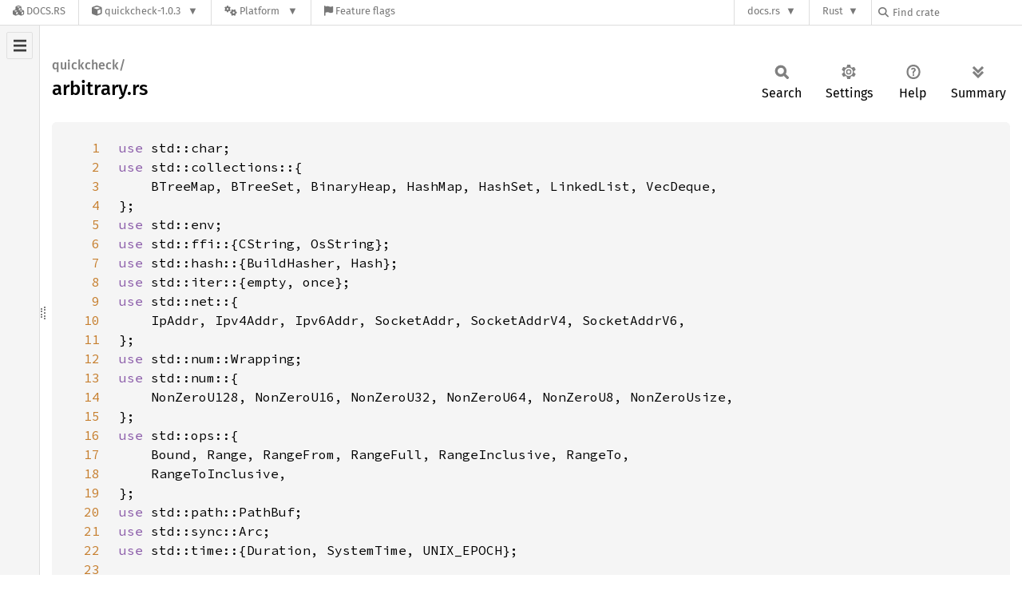

--- FILE ---
content_type: text/html; charset=utf-8
request_url: https://docs.rs/quickcheck/1.0.3/src/quickcheck/arbitrary.rs.html
body_size: 37231
content:
<!DOCTYPE html><html lang="en"><head><meta charset="utf-8"><meta name="viewport" content="width=device-width, initial-scale=1.0"><meta name="generator" content="rustdoc"><meta name="description" content="Source of the Rust file `src/arbitrary.rs`."><title>arbitrary.rs - source</title><script>if(window.location.protocol!=="file:")document.head.insertAdjacentHTML("beforeend","SourceSerif4-Regular-6b053e98.ttf.woff2,FiraSans-Italic-81dc35de.woff2,FiraSans-Regular-0fe48ade.woff2,FiraSans-MediumItalic-ccf7e434.woff2,FiraSans-Medium-e1aa3f0a.woff2,SourceCodePro-Regular-8badfe75.ttf.woff2,SourceCodePro-Semibold-aa29a496.ttf.woff2".split(",").map(f=>`<link rel="preload" as="font" type="font/woff2"href="/-/rustdoc.static/${f}">`).join(""))</script><link rel="stylesheet" href="/-/rustdoc.static/normalize-9960930a.css"><link rel="stylesheet" href="/-/static/vendored.css?0-1-0-f194f2b4-2026-01-25" media="all" /><link rel="stylesheet" href="/-/rustdoc.static/rustdoc-7dc20aaa.css"><meta name="rustdoc-vars" data-root-path="../../" data-static-root-path="/-/rustdoc.static/" data-current-crate="quickcheck" data-themes="" data-resource-suffix="-20250826-1.91.0-nightly-160e7623e" data-rustdoc-version="1.91.0-nightly (160e7623e 2025-08-26)" data-channel="nightly" data-search-js="search-5fc2c5c0.js" data-stringdex-js="stringdex-0e748618.js" data-settings-js="settings-c38705f0.js" ><script src="/-/rustdoc.static/storage-e2aeef58.js"></script><script defer src="/-/rustdoc.static/src-script-813739b1.js"></script><script defer src="../../src-files-20250826-1.91.0-nightly-160e7623e.js"></script><script defer src="/-/rustdoc.static/main-17c00ba7.js"></script><script defer src="/-/rustdoc.static/scrape-examples-2bbcccac.js"></script><noscript><link rel="stylesheet" href="/-/rustdoc.static/noscript-32bb7600.css"></noscript><link rel="alternate icon" type="image/png" href="/-/rustdoc.static/favicon-32x32-eab170b8.png"><link rel="icon" type="image/svg+xml" href="/-/rustdoc.static/favicon-044be391.svg"><link rel="stylesheet" href="/-/static/rustdoc-2025-08-20.css?0-1-0-f194f2b4-2026-01-25" media="all" /><link rel="stylesheet" href="/-/static/font-awesome.css?0-1-0-f194f2b4-2026-01-25" media="all" />

<link rel="search" href="/-/static/opensearch.xml" type="application/opensearchdescription+xml" title="Docs.rs" />

<script type="text/javascript">(function() {
    function applyTheme(theme) {
        if (theme) {
            document.documentElement.dataset.docsRsTheme = theme;
        }
    }

    window.addEventListener("storage", ev => {
        if (ev.key === "rustdoc-theme") {
            applyTheme(ev.newValue);
        }
    });

    // see ./storage-change-detection.html for details
    window.addEventListener("message", ev => {
        if (ev.data && ev.data.storage && ev.data.storage.key === "rustdoc-theme") {
            applyTheme(ev.data.storage.value);
        }
    });

    applyTheme(window.localStorage.getItem("rustdoc-theme"));
})();</script></head><body class="rustdoc-page">
<div class="nav-container">
    <div class="container">
        <div class="pure-menu pure-menu-horizontal" role="navigation" aria-label="Main navigation">
            <form action="/releases/search"
                  method="GET"
                  id="nav-search-form"
                  class="landing-search-form-nav  ">

                
                <a href="/" class="pure-menu-heading pure-menu-link docsrs-logo" aria-label="Docs.rs">
                    <span title="Docs.rs"><span class="fa fa-solid fa-cubes " aria-hidden="true"></span></span>
                    <span class="title">Docs.rs</span>
                </a><ul class="pure-menu-list">
    <script id="crate-metadata" type="application/json">
        
        {
            "name": "quickcheck",
            "version": "1.0.3"
        }
    </script><li class="pure-menu-item pure-menu-has-children">
            <a href="#" class="pure-menu-link crate-name" title="Automatic property based testing with shrinking.">
                <span class="fa fa-solid fa-cube " aria-hidden="true"></span>
                <span class="title">quickcheck-1.0.3</span>
            </a><div class="pure-menu-children package-details-menu">
                
                <ul class="pure-menu-list menu-item-divided">
                    <li class="pure-menu-heading" id="crate-title">
                        quickcheck 1.0.3
                        <span id="clipboard" class="svg-clipboard" title="Copy crate name and version information"></span>
                    </li><li class="pure-menu-item">
                        <a href="/crate/quickcheck/1.0.3" class="pure-menu-link description" title="See quickcheck in docs.rs">
                            <span class="fa fa-solid fa-cube " aria-hidden="true"></span> Docs.rs crate page
                        </a>
                    </li><li class="pure-menu-item">
                            <span class="pure-menu-link description"><span class="fa fa-solid fa-scale-unbalanced-flip " aria-hidden="true"></span>
                            <a href="https://spdx.org/licenses/Unlicense" class="pure-menu-sublink">Unlicense</a>/<a href="https://spdx.org/licenses/MIT" class="pure-menu-sublink">MIT</a></span>
                        </li></ul>

                <div class="pure-g menu-item-divided">
                    <div class="pure-u-1-2 right-border">
                        <ul class="pure-menu-list">
                            <li class="pure-menu-heading">Links</li>

                            <li class="pure-menu-item">
                                    <a href="https://github.com/BurntSushi/quickcheck" class="pure-menu-link">
                                        <span class="fa fa-solid fa-house " aria-hidden="true"></span> Homepage
                                    </a>
                                </li><li class="pure-menu-item">
                                    <a href="https://github.com/BurntSushi/quickcheck" class="pure-menu-link">
                                        <span class="fa fa-solid fa-code-branch " aria-hidden="true"></span> Repository
                                    </a>
                                </li><li class="pure-menu-item">
                                <a href="https://crates.io/crates/quickcheck" class="pure-menu-link" title="See quickcheck in crates.io">
                                    <span class="fa fa-solid fa-cube " aria-hidden="true"></span> crates.io
                                </a>
                            </li>

                            
                            <li class="pure-menu-item">
                                <a href="/crate/quickcheck/1.0.3/source/" title="Browse source of quickcheck-1.0.3" class="pure-menu-link">
                                    <span class="fa fa-solid fa-folder-open " aria-hidden="true"></span> Source
                                </a>
                            </li>
                        </ul>
                    </div><div class="pure-u-1-2">
                        <ul class="pure-menu-list" id="topbar-owners">
                            <li class="pure-menu-heading">Owners</li><li class="pure-menu-item">
                                    <a href="https://crates.io/users/BurntSushi" class="pure-menu-link">
                                        <span class="fa fa-solid fa-user " aria-hidden="true"></span> BurntSushi
                                    </a>
                                </li></ul>
                    </div>
                </div>

                <div class="pure-g menu-item-divided">
                    <div class="pure-u-1-2 right-border">
                        <ul class="pure-menu-list">
                            <li class="pure-menu-heading">Dependencies</li>

                            
                            <li class="pure-menu-item">
                                <div class="pure-menu pure-menu-scrollable sub-menu" tabindex="-1">
                                    <ul class="pure-menu-list">
                                        <li class="pure-menu-item"><a href="/env_logger/^0.8.2/" class="pure-menu-link">
                env_logger ^0.8.2
                
                    <i class="dependencies normal">normal</i>
                    
                        <i>optional</i>
                    
                
            </a>
        </li><li class="pure-menu-item"><a href="/log/^0.4/" class="pure-menu-link">
                log ^0.4
                
                    <i class="dependencies normal">normal</i>
                    
                        <i>optional</i>
                    
                
            </a>
        </li><li class="pure-menu-item"><a href="/rand/^0.8/" class="pure-menu-link">
                rand ^0.8
                
                    <i class="dependencies normal">normal</i>
                    
                
            </a>
        </li>
                                    </ul>
                                </div>
                            </li>
                        </ul>
                    </div>

                    <div class="pure-u-1-2">
                        <ul class="pure-menu-list">
                            <li class="pure-menu-heading">Versions</li>

                            <li class="pure-menu-item">
                                <div class="pure-menu pure-menu-scrollable sub-menu" id="releases-list" tabindex="-1" data-url="/crate/quickcheck/1.0.3/menus/releases/src/quickcheck/arbitrary.rs.html">
                                    <span class="rotate"><span class="fa fa-solid fa-spinner " aria-hidden="true"></span></span>
                                </div>
                            </li>
                        </ul>
                    </div>
                </div>
                    
                    
                    <div class="pure-g">
                        <div class="pure-u-1">
                            <ul class="pure-menu-list">
                                <li>
                                    <a href="/crate/quickcheck/1.0.3" class="pure-menu-link">
                                        <b>63.16%</b>
                                        of the crate is documented
                                    </a>
                                </li>
                            </ul>
                        </div>
                    </div></div>
        </li><li class="pure-menu-item pure-menu-has-children">
                <a href="#" class="pure-menu-link" aria-label="Platform">
                    <span class="fa fa-solid fa-gears " aria-hidden="true"></span>
                    <span class="title">Platform</span>
                </a>

                
                <ul class="pure-menu-children" id="platforms" data-url="/crate/quickcheck/1.0.3/menus/platforms/src/quickcheck/arbitrary.rs.html"><li class="pure-menu-item">
            <a href="/crate/quickcheck/1.0.3/target-redirect/i686-pc-windows-msvc/src/quickcheck/arbitrary.rs.html" class="pure-menu-link" data-fragment="retain" rel="nofollow">i686-pc-windows-msvc</a>
        </li><li class="pure-menu-item">
            <a href="/crate/quickcheck/1.0.3/target-redirect/i686-unknown-linux-gnu/src/quickcheck/arbitrary.rs.html" class="pure-menu-link" data-fragment="retain" rel="nofollow">i686-unknown-linux-gnu</a>
        </li><li class="pure-menu-item">
            <a href="/crate/quickcheck/1.0.3/target-redirect/x86_64-apple-darwin/src/quickcheck/arbitrary.rs.html" class="pure-menu-link" data-fragment="retain" rel="nofollow">x86_64-apple-darwin</a>
        </li><li class="pure-menu-item">
            <a href="/crate/quickcheck/1.0.3/target-redirect/x86_64-pc-windows-msvc/src/quickcheck/arbitrary.rs.html" class="pure-menu-link" data-fragment="retain" rel="nofollow">x86_64-pc-windows-msvc</a>
        </li><li class="pure-menu-item">
            <a href="/crate/quickcheck/1.0.3/target-redirect/src/quickcheck/arbitrary.rs.html" class="pure-menu-link" data-fragment="retain" rel="nofollow">x86_64-unknown-linux-gnu</a>
        </li></ul>
            </li><li class="pure-menu-item">
                <a href="/crate/quickcheck/1.0.3/features" title="Browse available feature flags of quickcheck-1.0.3" class="pure-menu-link">
                    <span class="fa fa-solid fa-flag " aria-hidden="true"></span>
                    <span class="title">Feature flags</span>
                </a>
            </li>
        
    
</ul><div class="spacer"></div>
                
                

<ul class="pure-menu-list">
                    <li class="pure-menu-item pure-menu-has-children">
                        <a href="#" class="pure-menu-link" aria-label="docs.rs">docs.rs</a>
                        <ul class="pure-menu-children aligned-icons"><li class="pure-menu-item"><a class="pure-menu-link" href="/about"><span class="fa fa-solid fa-circle-info " aria-hidden="true"></span> About docs.rs</a></li><li class="pure-menu-item"><a class="pure-menu-link" href="/about/badges"><span class="fa fa-brands fa-fonticons " aria-hidden="true"></span> Badges</a></li><li class="pure-menu-item"><a class="pure-menu-link" href="/about/builds"><span class="fa fa-solid fa-gears " aria-hidden="true"></span> Builds</a></li><li class="pure-menu-item"><a class="pure-menu-link" href="/about/metadata"><span class="fa fa-solid fa-table " aria-hidden="true"></span> Metadata</a></li><li class="pure-menu-item"><a class="pure-menu-link" href="/about/redirections"><span class="fa fa-solid fa-road " aria-hidden="true"></span> Shorthand URLs</a></li><li class="pure-menu-item"><a class="pure-menu-link" href="/about/download"><span class="fa fa-solid fa-download " aria-hidden="true"></span> Download</a></li><li class="pure-menu-item"><a class="pure-menu-link" href="/about/rustdoc-json"><span class="fa fa-solid fa-file-code " aria-hidden="true"></span> Rustdoc JSON</a></li><li class="pure-menu-item"><a class="pure-menu-link" href="/releases/queue"><span class="fa fa-solid fa-gears " aria-hidden="true"></span> Build queue</a></li><li class="pure-menu-item"><a class="pure-menu-link" href="https://foundation.rust-lang.org/policies/privacy-policy/#docs.rs" target="_blank"><span class="fa fa-solid fa-shield-halved " aria-hidden="true"></span> Privacy policy</a></li>
                        </ul>
                    </li>
                </ul>
                <ul class="pure-menu-list"><li class="pure-menu-item pure-menu-has-children">
                        <a href="#" class="pure-menu-link" aria-label="Rust">Rust</a>
                        <ul class="pure-menu-children">
                            <li class="pure-menu-item"><a class="pure-menu-link" href="https://www.rust-lang.org/" target="_blank">Rust website</a></li>
                            <li class="pure-menu-item"><a class="pure-menu-link" href="https://doc.rust-lang.org/book/" target="_blank">The Book</a></li>

                            <li class="pure-menu-item"><a class="pure-menu-link" href="https://doc.rust-lang.org/std/" target="_blank">Standard Library API Reference</a></li>

                            <li class="pure-menu-item"><a class="pure-menu-link" href="https://doc.rust-lang.org/rust-by-example/" target="_blank">Rust by Example</a></li>

                            <li class="pure-menu-item"><a class="pure-menu-link" href="https://doc.rust-lang.org/cargo/guide/" target="_blank">The Cargo Guide</a></li>

                            <li class="pure-menu-item"><a class="pure-menu-link" href="https://doc.rust-lang.org/nightly/clippy" target="_blank">Clippy Documentation</a></li>
                        </ul>
                    </li>
                </ul>
                
                <div id="search-input-nav">
                    <label for="nav-search">
                        <span class="fa fa-solid fa-magnifying-glass " aria-hidden="true"></span>
                    </label>

                    
                    
                    <input id="nav-search" name="query" type="text" aria-label="Find crate by search query" tabindex="-1"
                        placeholder="Find crate"
                        >
                </div>
            </form>
        </div>
    </div>
</div><div class="rustdoc src container-rustdoc" id="rustdoc_body_wrapper" tabindex="-1"><script async src="/-/static/menu.js?0-1-0-f194f2b4-2026-01-25"></script>
<script async src="/-/static/index.js?0-1-0-f194f2b4-2026-01-25"></script>

<iframe src="/-/storage-change-detection.html" width="0" height="0" style="display: none"></iframe><!--[if lte IE 11]><div class="warning">This old browser is unsupported and will most likely display funky things.</div><![endif]--><nav class="sidebar"><div class="src-sidebar-title"><h2>Files</h2></div></nav><div class="sidebar-resizer" title="Drag to resize sidebar"></div><main><section id="main-content" class="content"><div class="main-heading"><h1><div class="sub-heading">quickcheck/</div>arbitrary.rs</h1><rustdoc-toolbar></rustdoc-toolbar></div><div class="example-wrap digits-4"><pre class="rust"><code><a href=#1 id=1 data-nosnippet>1</a><span class="kw">use </span>std::char;
<a href=#2 id=2 data-nosnippet>2</a><span class="kw">use </span>std::collections::{
<a href=#3 id=3 data-nosnippet>3</a>    BTreeMap, BTreeSet, BinaryHeap, HashMap, HashSet, LinkedList, VecDeque,
<a href=#4 id=4 data-nosnippet>4</a>};
<a href=#5 id=5 data-nosnippet>5</a><span class="kw">use </span>std::env;
<a href=#6 id=6 data-nosnippet>6</a><span class="kw">use </span>std::ffi::{CString, OsString};
<a href=#7 id=7 data-nosnippet>7</a><span class="kw">use </span>std::hash::{BuildHasher, Hash};
<a href=#8 id=8 data-nosnippet>8</a><span class="kw">use </span>std::iter::{empty, once};
<a href=#9 id=9 data-nosnippet>9</a><span class="kw">use </span>std::net::{
<a href=#10 id=10 data-nosnippet>10</a>    IpAddr, Ipv4Addr, Ipv6Addr, SocketAddr, SocketAddrV4, SocketAddrV6,
<a href=#11 id=11 data-nosnippet>11</a>};
<a href=#12 id=12 data-nosnippet>12</a><span class="kw">use </span>std::num::Wrapping;
<a href=#13 id=13 data-nosnippet>13</a><span class="kw">use </span>std::num::{
<a href=#14 id=14 data-nosnippet>14</a>    NonZeroU128, NonZeroU16, NonZeroU32, NonZeroU64, NonZeroU8, NonZeroUsize,
<a href=#15 id=15 data-nosnippet>15</a>};
<a href=#16 id=16 data-nosnippet>16</a><span class="kw">use </span>std::ops::{
<a href=#17 id=17 data-nosnippet>17</a>    Bound, Range, RangeFrom, RangeFull, RangeInclusive, RangeTo,
<a href=#18 id=18 data-nosnippet>18</a>    RangeToInclusive,
<a href=#19 id=19 data-nosnippet>19</a>};
<a href=#20 id=20 data-nosnippet>20</a><span class="kw">use </span>std::path::PathBuf;
<a href=#21 id=21 data-nosnippet>21</a><span class="kw">use </span>std::sync::Arc;
<a href=#22 id=22 data-nosnippet>22</a><span class="kw">use </span>std::time::{Duration, SystemTime, UNIX_EPOCH};
<a href=#23 id=23 data-nosnippet>23</a>
<a href=#24 id=24 data-nosnippet>24</a><span class="kw">use </span>rand::seq::SliceRandom;
<a href=#25 id=25 data-nosnippet>25</a><span class="kw">use </span>rand::{<span class="self">self</span>, Rng, SeedableRng};
<a href=#26 id=26 data-nosnippet>26</a>
<a href=#27 id=27 data-nosnippet>27</a><span class="doccomment">/// Gen represents a PRNG.
<a href=#28 id=28 data-nosnippet>28</a>///
<a href=#29 id=29 data-nosnippet>29</a>/// It is the source of randomness from which QuickCheck will generate
<a href=#30 id=30 data-nosnippet>30</a>/// values. An instance of `Gen` is passed to every invocation of
<a href=#31 id=31 data-nosnippet>31</a>/// `Arbitrary::arbitrary`, which permits callers to use lower level RNG
<a href=#32 id=32 data-nosnippet>32</a>/// routines to generate values.
<a href=#33 id=33 data-nosnippet>33</a>///
<a href=#34 id=34 data-nosnippet>34</a>/// It is unspecified whether this is a secure RNG or not. Therefore, callers
<a href=#35 id=35 data-nosnippet>35</a>/// should assume it is insecure.
<a href=#36 id=36 data-nosnippet>36</a></span><span class="kw">pub struct </span>Gen {
<a href=#37 id=37 data-nosnippet>37</a>    rng: rand::rngs::SmallRng,
<a href=#38 id=38 data-nosnippet>38</a>    size: usize,
<a href=#39 id=39 data-nosnippet>39</a>}
<a href=#40 id=40 data-nosnippet>40</a>
<a href=#41 id=41 data-nosnippet>41</a><span class="kw">impl </span>Gen {
<a href=#42 id=42 data-nosnippet>42</a>    <span class="doccomment">/// Returns a `Gen` with the given size configuration.
<a href=#43 id=43 data-nosnippet>43</a>    ///
<a href=#44 id=44 data-nosnippet>44</a>    /// The `size` parameter controls the size of random values generated.
<a href=#45 id=45 data-nosnippet>45</a>    /// For example, it specifies the maximum length of a randomly generated
<a href=#46 id=46 data-nosnippet>46</a>    /// vector, but is and should not be used to control the range of a
<a href=#47 id=47 data-nosnippet>47</a>    /// randomly generated number. (Unless that number is used to control the
<a href=#48 id=48 data-nosnippet>48</a>    /// size of a data structure.)
<a href=#49 id=49 data-nosnippet>49</a>    </span><span class="kw">pub fn </span>new(size: usize) -&gt; Gen {
<a href=#50 id=50 data-nosnippet>50</a>        Gen { rng: rand::rngs::SmallRng::from_entropy(), size: size }
<a href=#51 id=51 data-nosnippet>51</a>    }
<a href=#52 id=52 data-nosnippet>52</a>
<a href=#53 id=53 data-nosnippet>53</a>    <span class="doccomment">/// Returns the size configured with this generator.
<a href=#54 id=54 data-nosnippet>54</a>    </span><span class="kw">pub fn </span>size(<span class="kw-2">&amp;</span><span class="self">self</span>) -&gt; usize {
<a href=#55 id=55 data-nosnippet>55</a>        <span class="self">self</span>.size
<a href=#56 id=56 data-nosnippet>56</a>    }
<a href=#57 id=57 data-nosnippet>57</a>
<a href=#58 id=58 data-nosnippet>58</a>    <span class="doccomment">/// Choose among the possible alternatives in the slice given. If the slice
<a href=#59 id=59 data-nosnippet>59</a>    /// is empty, then `None` is returned. Otherwise, a non-`None` value is
<a href=#60 id=60 data-nosnippet>60</a>    /// guaranteed to be returned.
<a href=#61 id=61 data-nosnippet>61</a>    </span><span class="kw">pub fn </span>choose&lt;<span class="lifetime">'a</span>, T&gt;(<span class="kw-2">&amp;mut </span><span class="self">self</span>, slice: <span class="kw-2">&amp;</span><span class="lifetime">'a </span>[T]) -&gt; <span class="prelude-ty">Option</span>&lt;<span class="kw-2">&amp;</span><span class="lifetime">'a </span>T&gt; {
<a href=#62 id=62 data-nosnippet>62</a>        slice.choose(<span class="kw-2">&amp;mut </span><span class="self">self</span>.rng)
<a href=#63 id=63 data-nosnippet>63</a>    }
<a href=#64 id=64 data-nosnippet>64</a>
<a href=#65 id=65 data-nosnippet>65</a>    <span class="kw">fn </span>gen&lt;T&gt;(<span class="kw-2">&amp;mut </span><span class="self">self</span>) -&gt; T
<a href=#66 id=66 data-nosnippet>66</a>    <span class="kw">where
<a href=#67 id=67 data-nosnippet>67</a>        </span>rand::distributions::Standard: rand::distributions::Distribution&lt;T&gt;,
<a href=#68 id=68 data-nosnippet>68</a>    {
<a href=#69 id=69 data-nosnippet>69</a>        <span class="self">self</span>.rng.gen()
<a href=#70 id=70 data-nosnippet>70</a>    }
<a href=#71 id=71 data-nosnippet>71</a>
<a href=#72 id=72 data-nosnippet>72</a>    <span class="kw">fn </span>gen_range&lt;T, R&gt;(<span class="kw-2">&amp;mut </span><span class="self">self</span>, range: R) -&gt; T
<a href=#73 id=73 data-nosnippet>73</a>    <span class="kw">where
<a href=#74 id=74 data-nosnippet>74</a>        </span>T: rand::distributions::uniform::SampleUniform,
<a href=#75 id=75 data-nosnippet>75</a>        R: rand::distributions::uniform::SampleRange&lt;T&gt;,
<a href=#76 id=76 data-nosnippet>76</a>    {
<a href=#77 id=77 data-nosnippet>77</a>        <span class="self">self</span>.rng.gen_range(range)
<a href=#78 id=78 data-nosnippet>78</a>    }
<a href=#79 id=79 data-nosnippet>79</a>}
<a href=#80 id=80 data-nosnippet>80</a>
<a href=#81 id=81 data-nosnippet>81</a><span class="doccomment">/// Creates a shrinker with zero elements.
<a href=#82 id=82 data-nosnippet>82</a></span><span class="kw">pub fn </span>empty_shrinker&lt;A: <span class="lifetime">'static</span>&gt;() -&gt; Box&lt;<span class="kw">dyn </span>Iterator&lt;Item = A&gt;&gt; {
<a href=#83 id=83 data-nosnippet>83</a>    Box::new(empty())
<a href=#84 id=84 data-nosnippet>84</a>}
<a href=#85 id=85 data-nosnippet>85</a>
<a href=#86 id=86 data-nosnippet>86</a><span class="doccomment">/// Creates a shrinker with a single element.
<a href=#87 id=87 data-nosnippet>87</a></span><span class="kw">pub fn </span>single_shrinker&lt;A: <span class="lifetime">'static</span>&gt;(value: A) -&gt; Box&lt;<span class="kw">dyn </span>Iterator&lt;Item = A&gt;&gt; {
<a href=#88 id=88 data-nosnippet>88</a>    Box::new(once(value))
<a href=#89 id=89 data-nosnippet>89</a>}
<a href=#90 id=90 data-nosnippet>90</a>
<a href=#91 id=91 data-nosnippet>91</a><span class="doccomment">/// `Arbitrary` describes types whose values can be randomly generated and
<a href=#92 id=92 data-nosnippet>92</a>/// shrunk.
<a href=#93 id=93 data-nosnippet>93</a>///
<a href=#94 id=94 data-nosnippet>94</a>/// Aside from shrinking, `Arbitrary` is different from typical RNGs in that
<a href=#95 id=95 data-nosnippet>95</a>/// it respects `Gen::size()` for controlling how much memory a particular
<a href=#96 id=96 data-nosnippet>96</a>/// value uses, for practical purposes. For example, `Vec::arbitrary()`
<a href=#97 id=97 data-nosnippet>97</a>/// respects `Gen::size()` to decide the maximum `len()` of the vector.
<a href=#98 id=98 data-nosnippet>98</a>/// This behavior is necessary due to practical speed and size limitations.
<a href=#99 id=99 data-nosnippet>99</a>/// Conversely, `i32::arbitrary()` ignores `size()` since all `i32` values
<a href=#100 id=100 data-nosnippet>100</a>/// require `O(1)` memory and operations between `i32`s require `O(1)` time
<a href=#101 id=101 data-nosnippet>101</a>/// (with the exception of exponentiation).
<a href=#102 id=102 data-nosnippet>102</a>///
<a href=#103 id=103 data-nosnippet>103</a>/// Additionally, all types that implement `Arbitrary` must also implement
<a href=#104 id=104 data-nosnippet>104</a>/// `Clone`.
<a href=#105 id=105 data-nosnippet>105</a></span><span class="kw">pub trait </span>Arbitrary: Clone + <span class="lifetime">'static </span>{
<a href=#106 id=106 data-nosnippet>106</a>    <span class="doccomment">/// Return an arbitrary value.
<a href=#107 id=107 data-nosnippet>107</a>    ///
<a href=#108 id=108 data-nosnippet>108</a>    /// Implementations should respect `Gen::size()` when decisions about how
<a href=#109 id=109 data-nosnippet>109</a>    /// big a particular value should be. Implementations should generally
<a href=#110 id=110 data-nosnippet>110</a>    /// defer to other `Arbitrary` implementations to generate other random
<a href=#111 id=111 data-nosnippet>111</a>    /// values when necessary. The `Gen` type also offers a few RNG helper
<a href=#112 id=112 data-nosnippet>112</a>    /// routines.
<a href=#113 id=113 data-nosnippet>113</a>    </span><span class="kw">fn </span>arbitrary(g: <span class="kw-2">&amp;mut </span>Gen) -&gt; <span class="self">Self</span>;
<a href=#114 id=114 data-nosnippet>114</a>
<a href=#115 id=115 data-nosnippet>115</a>    <span class="doccomment">/// Return an iterator of values that are smaller than itself.
<a href=#116 id=116 data-nosnippet>116</a>    ///
<a href=#117 id=117 data-nosnippet>117</a>    /// The way in which a value is "smaller" is implementation defined. In
<a href=#118 id=118 data-nosnippet>118</a>    /// some cases, the interpretation is obvious: shrinking an integer should
<a href=#119 id=119 data-nosnippet>119</a>    /// produce integers smaller than itself. Others are more complex, for
<a href=#120 id=120 data-nosnippet>120</a>    /// example, shrinking a `Vec` should both shrink its size and shrink its
<a href=#121 id=121 data-nosnippet>121</a>    /// component values.
<a href=#122 id=122 data-nosnippet>122</a>    ///
<a href=#123 id=123 data-nosnippet>123</a>    /// The iterator returned should be bounded to some reasonable size.
<a href=#124 id=124 data-nosnippet>124</a>    ///
<a href=#125 id=125 data-nosnippet>125</a>    /// It is always correct to return an empty iterator, and indeed, this
<a href=#126 id=126 data-nosnippet>126</a>    /// is the default implementation. The downside of this approach is that
<a href=#127 id=127 data-nosnippet>127</a>    /// witnesses to failures in properties will be more inscrutable.
<a href=#128 id=128 data-nosnippet>128</a>    </span><span class="kw">fn </span>shrink(<span class="kw-2">&amp;</span><span class="self">self</span>) -&gt; Box&lt;<span class="kw">dyn </span>Iterator&lt;Item = <span class="self">Self</span>&gt;&gt; {
<a href=#129 id=129 data-nosnippet>129</a>        empty_shrinker()
<a href=#130 id=130 data-nosnippet>130</a>    }
<a href=#131 id=131 data-nosnippet>131</a>}
<a href=#132 id=132 data-nosnippet>132</a>
<a href=#133 id=133 data-nosnippet>133</a><span class="kw">impl </span>Arbitrary <span class="kw">for </span>() {
<a href=#134 id=134 data-nosnippet>134</a>    <span class="kw">fn </span>arbitrary(<span class="kw">_</span>: <span class="kw-2">&amp;mut </span>Gen) -&gt; () {
<a href=#135 id=135 data-nosnippet>135</a>        ()
<a href=#136 id=136 data-nosnippet>136</a>    }
<a href=#137 id=137 data-nosnippet>137</a>}
<a href=#138 id=138 data-nosnippet>138</a>
<a href=#139 id=139 data-nosnippet>139</a><span class="kw">impl </span>Arbitrary <span class="kw">for </span>bool {
<a href=#140 id=140 data-nosnippet>140</a>    <span class="kw">fn </span>arbitrary(g: <span class="kw-2">&amp;mut </span>Gen) -&gt; bool {
<a href=#141 id=141 data-nosnippet>141</a>        g.gen()
<a href=#142 id=142 data-nosnippet>142</a>    }
<a href=#143 id=143 data-nosnippet>143</a>
<a href=#144 id=144 data-nosnippet>144</a>    <span class="kw">fn </span>shrink(<span class="kw-2">&amp;</span><span class="self">self</span>) -&gt; Box&lt;<span class="kw">dyn </span>Iterator&lt;Item = bool&gt;&gt; {
<a href=#145 id=145 data-nosnippet>145</a>        <span class="kw">if </span><span class="kw-2">*</span><span class="self">self </span>{
<a href=#146 id=146 data-nosnippet>146</a>            single_shrinker(<span class="bool-val">false</span>)
<a href=#147 id=147 data-nosnippet>147</a>        } <span class="kw">else </span>{
<a href=#148 id=148 data-nosnippet>148</a>            empty_shrinker()
<a href=#149 id=149 data-nosnippet>149</a>        }
<a href=#150 id=150 data-nosnippet>150</a>    }
<a href=#151 id=151 data-nosnippet>151</a>}
<a href=#152 id=152 data-nosnippet>152</a>
<a href=#153 id=153 data-nosnippet>153</a><span class="kw">impl</span>&lt;A: Arbitrary&gt; Arbitrary <span class="kw">for </span><span class="prelude-ty">Option</span>&lt;A&gt; {
<a href=#154 id=154 data-nosnippet>154</a>    <span class="kw">fn </span>arbitrary(g: <span class="kw-2">&amp;mut </span>Gen) -&gt; <span class="prelude-ty">Option</span>&lt;A&gt; {
<a href=#155 id=155 data-nosnippet>155</a>        <span class="kw">if </span>g.gen() {
<a href=#156 id=156 data-nosnippet>156</a>            <span class="prelude-val">None
<a href=#157 id=157 data-nosnippet>157</a>        </span>} <span class="kw">else </span>{
<a href=#158 id=158 data-nosnippet>158</a>            <span class="prelude-val">Some</span>(Arbitrary::arbitrary(g))
<a href=#159 id=159 data-nosnippet>159</a>        }
<a href=#160 id=160 data-nosnippet>160</a>    }
<a href=#161 id=161 data-nosnippet>161</a>
<a href=#162 id=162 data-nosnippet>162</a>    <span class="kw">fn </span>shrink(<span class="kw-2">&amp;</span><span class="self">self</span>) -&gt; Box&lt;<span class="kw">dyn </span>Iterator&lt;Item = <span class="prelude-ty">Option</span>&lt;A&gt;&gt;&gt; {
<a href=#163 id=163 data-nosnippet>163</a>        <span class="kw">match </span><span class="kw-2">*</span><span class="self">self </span>{
<a href=#164 id=164 data-nosnippet>164</a>            <span class="prelude-val">None </span>=&gt; empty_shrinker(),
<a href=#165 id=165 data-nosnippet>165</a>            <span class="prelude-val">Some</span>(<span class="kw-2">ref </span>x) =&gt; {
<a href=#166 id=166 data-nosnippet>166</a>                <span class="kw">let </span>chain = single_shrinker(<span class="prelude-val">None</span>).chain(x.shrink().map(<span class="prelude-val">Some</span>));
<a href=#167 id=167 data-nosnippet>167</a>                Box::new(chain)
<a href=#168 id=168 data-nosnippet>168</a>            }
<a href=#169 id=169 data-nosnippet>169</a>        }
<a href=#170 id=170 data-nosnippet>170</a>    }
<a href=#171 id=171 data-nosnippet>171</a>}
<a href=#172 id=172 data-nosnippet>172</a>
<a href=#173 id=173 data-nosnippet>173</a><span class="kw">impl</span>&lt;A: Arbitrary, B: Arbitrary&gt; Arbitrary <span class="kw">for </span><span class="prelude-ty">Result</span>&lt;A, B&gt; {
<a href=#174 id=174 data-nosnippet>174</a>    <span class="kw">fn </span>arbitrary(g: <span class="kw-2">&amp;mut </span>Gen) -&gt; <span class="prelude-ty">Result</span>&lt;A, B&gt; {
<a href=#175 id=175 data-nosnippet>175</a>        <span class="kw">if </span>g.gen() {
<a href=#176 id=176 data-nosnippet>176</a>            <span class="prelude-val">Ok</span>(Arbitrary::arbitrary(g))
<a href=#177 id=177 data-nosnippet>177</a>        } <span class="kw">else </span>{
<a href=#178 id=178 data-nosnippet>178</a>            <span class="prelude-val">Err</span>(Arbitrary::arbitrary(g))
<a href=#179 id=179 data-nosnippet>179</a>        }
<a href=#180 id=180 data-nosnippet>180</a>    }
<a href=#181 id=181 data-nosnippet>181</a>
<a href=#182 id=182 data-nosnippet>182</a>    <span class="kw">fn </span>shrink(<span class="kw-2">&amp;</span><span class="self">self</span>) -&gt; Box&lt;<span class="kw">dyn </span>Iterator&lt;Item = <span class="prelude-ty">Result</span>&lt;A, B&gt;&gt;&gt; {
<a href=#183 id=183 data-nosnippet>183</a>        <span class="kw">match </span><span class="kw-2">*</span><span class="self">self </span>{
<a href=#184 id=184 data-nosnippet>184</a>            <span class="prelude-val">Ok</span>(<span class="kw-2">ref </span>x) =&gt; {
<a href=#185 id=185 data-nosnippet>185</a>                <span class="kw">let </span>xs = x.shrink();
<a href=#186 id=186 data-nosnippet>186</a>                <span class="kw">let </span>tagged = xs.map(<span class="prelude-val">Ok</span>);
<a href=#187 id=187 data-nosnippet>187</a>                Box::new(tagged)
<a href=#188 id=188 data-nosnippet>188</a>            }
<a href=#189 id=189 data-nosnippet>189</a>            <span class="prelude-val">Err</span>(<span class="kw-2">ref </span>x) =&gt; {
<a href=#190 id=190 data-nosnippet>190</a>                <span class="kw">let </span>xs = x.shrink();
<a href=#191 id=191 data-nosnippet>191</a>                <span class="kw">let </span>tagged = xs.map(<span class="prelude-val">Err</span>);
<a href=#192 id=192 data-nosnippet>192</a>                Box::new(tagged)
<a href=#193 id=193 data-nosnippet>193</a>            }
<a href=#194 id=194 data-nosnippet>194</a>        }
<a href=#195 id=195 data-nosnippet>195</a>    }
<a href=#196 id=196 data-nosnippet>196</a>}
<a href=#197 id=197 data-nosnippet>197</a>
<a href=#198 id=198 data-nosnippet>198</a><span class="macro">macro_rules!</span> impl_arb_for_single_tuple {
<a href=#199 id=199 data-nosnippet>199</a>    ($((<span class="macro-nonterminal">$type_param</span>:ident, <span class="macro-nonterminal">$tuple_index</span>:tt),)<span class="kw-2">*</span>) =&gt; {
<a href=#200 id=200 data-nosnippet>200</a>        <span class="kw">impl</span>&lt;$(<span class="macro-nonterminal">$type_param</span>),<span class="kw-2">*</span>&gt; Arbitrary <span class="kw">for </span>($(<span class="macro-nonterminal">$type_param</span>,)<span class="kw-2">*</span>)
<a href=#201 id=201 data-nosnippet>201</a>            <span class="kw">where </span>$(<span class="macro-nonterminal">$type_param</span>: Arbitrary,)*
<a href=#202 id=202 data-nosnippet>202</a>        {
<a href=#203 id=203 data-nosnippet>203</a>            <span class="kw">fn </span>arbitrary(g: <span class="kw-2">&amp;mut </span>Gen) -&gt; ($(<span class="macro-nonterminal">$type_param</span>,)<span class="kw-2">*</span>) {
<a href=#204 id=204 data-nosnippet>204</a>                (
<a href=#205 id=205 data-nosnippet>205</a>                    $(
<a href=#206 id=206 data-nosnippet>206</a>                        <span class="macro-nonterminal">$type_param::arbitrary</span>(g),
<a href=#207 id=207 data-nosnippet>207</a>                    )*
<a href=#208 id=208 data-nosnippet>208</a>                )
<a href=#209 id=209 data-nosnippet>209</a>            }
<a href=#210 id=210 data-nosnippet>210</a>
<a href=#211 id=211 data-nosnippet>211</a>            <span class="kw">fn </span>shrink(<span class="kw-2">&amp;</span><span class="self">self</span>) -&gt; Box&lt;<span class="kw">dyn </span>Iterator&lt;Item=($(<span class="macro-nonterminal">$type_param</span>,)<span class="kw-2">*</span>)&gt;&gt; {
<a href=#212 id=212 data-nosnippet>212</a>                <span class="kw">let </span>iter = ::std::iter::empty();
<a href=#213 id=213 data-nosnippet>213</a>                $(
<a href=#214 id=214 data-nosnippet>214</a>                    <span class="kw">let </span>cloned = <span class="self">self</span>.clone();
<a href=#215 id=215 data-nosnippet>215</a>                    <span class="kw">let </span>iter = iter.chain(
<a href=#216 id=216 data-nosnippet>216</a>                        <span class="self">self</span>.<span class="macro-nonterminal">$tuple_index</span>.shrink().map(<span class="kw">move </span>|shr_value| {
<a href=#217 id=217 data-nosnippet>217</a>                            <span class="kw">let </span><span class="kw-2">mut </span>result = cloned.clone();
<a href=#218 id=218 data-nosnippet>218</a>                            result.<span class="macro-nonterminal">$tuple_index </span>= shr_value;
<a href=#219 id=219 data-nosnippet>219</a>                            result
<a href=#220 id=220 data-nosnippet>220</a>                        })
<a href=#221 id=221 data-nosnippet>221</a>                    );
<a href=#222 id=222 data-nosnippet>222</a>                )*
<a href=#223 id=223 data-nosnippet>223</a>                Box::new(iter)
<a href=#224 id=224 data-nosnippet>224</a>            }
<a href=#225 id=225 data-nosnippet>225</a>        }
<a href=#226 id=226 data-nosnippet>226</a>    };
<a href=#227 id=227 data-nosnippet>227</a>}
<a href=#228 id=228 data-nosnippet>228</a>
<a href=#229 id=229 data-nosnippet>229</a><span class="macro">macro_rules!</span> impl_arb_for_tuples {
<a href=#230 id=230 data-nosnippet>230</a>    (@internal [$(<span class="macro-nonterminal">$acc</span>:tt,)<span class="kw-2">*</span>]) =&gt; { };
<a href=#231 id=231 data-nosnippet>231</a>    (@internal [$(<span class="macro-nonterminal">$acc</span>:tt,)<span class="kw-2">*</span>] (<span class="macro-nonterminal">$type_param</span>:ident, <span class="macro-nonterminal">$tuple_index</span>:tt), $(<span class="macro-nonterminal">$rest</span>:tt,)<span class="kw-2">*</span>) =&gt; {
<a href=#232 id=232 data-nosnippet>232</a>        <span class="macro">impl_arb_for_single_tuple!</span>($(<span class="macro-nonterminal">$acc</span>,)* (<span class="macro-nonterminal">$type_param</span>, <span class="macro-nonterminal">$tuple_index</span>),);
<a href=#233 id=233 data-nosnippet>233</a>        <span class="macro">impl_arb_for_tuples!</span>(@internal [$(<span class="macro-nonterminal">$acc</span>,)* (<span class="macro-nonterminal">$type_param</span>, <span class="macro-nonterminal">$tuple_index</span>),] $(<span class="macro-nonterminal">$rest</span>,)<span class="kw-2">*</span>);
<a href=#234 id=234 data-nosnippet>234</a>    };
<a href=#235 id=235 data-nosnippet>235</a>    ($((<span class="macro-nonterminal">$type_param</span>:ident, <span class="macro-nonterminal">$tuple_index</span>:tt),)<span class="kw-2">*</span>) =&gt; {
<a href=#236 id=236 data-nosnippet>236</a>        <span class="macro">impl_arb_for_tuples!</span>(@internal [] $((<span class="macro-nonterminal">$type_param</span>, <span class="macro-nonterminal">$tuple_index</span>),)<span class="kw-2">*</span>);
<a href=#237 id=237 data-nosnippet>237</a>    };
<a href=#238 id=238 data-nosnippet>238</a>}
<a href=#239 id=239 data-nosnippet>239</a>
<a href=#240 id=240 data-nosnippet>240</a><span class="macro">impl_arb_for_tuples!</span> {
<a href=#241 id=241 data-nosnippet>241</a>    (A, <span class="number">0</span>),
<a href=#242 id=242 data-nosnippet>242</a>    (B, <span class="number">1</span>),
<a href=#243 id=243 data-nosnippet>243</a>    (C, <span class="number">2</span>),
<a href=#244 id=244 data-nosnippet>244</a>    (D, <span class="number">3</span>),
<a href=#245 id=245 data-nosnippet>245</a>    (E, <span class="number">4</span>),
<a href=#246 id=246 data-nosnippet>246</a>    (F, <span class="number">5</span>),
<a href=#247 id=247 data-nosnippet>247</a>    (G, <span class="number">6</span>),
<a href=#248 id=248 data-nosnippet>248</a>    (H, <span class="number">7</span>),
<a href=#249 id=249 data-nosnippet>249</a>}
<a href=#250 id=250 data-nosnippet>250</a>
<a href=#251 id=251 data-nosnippet>251</a><span class="kw">impl</span>&lt;A: Arbitrary&gt; Arbitrary <span class="kw">for </span>Vec&lt;A&gt; {
<a href=#252 id=252 data-nosnippet>252</a>    <span class="kw">fn </span>arbitrary(g: <span class="kw-2">&amp;mut </span>Gen) -&gt; Vec&lt;A&gt; {
<a href=#253 id=253 data-nosnippet>253</a>        <span class="kw">let </span>size = {
<a href=#254 id=254 data-nosnippet>254</a>            <span class="kw">let </span>s = g.size();
<a href=#255 id=255 data-nosnippet>255</a>            g.gen_range(<span class="number">0</span>..s)
<a href=#256 id=256 data-nosnippet>256</a>        };
<a href=#257 id=257 data-nosnippet>257</a>        (<span class="number">0</span>..size).map(|<span class="kw">_</span>| A::arbitrary(g)).collect()
<a href=#258 id=258 data-nosnippet>258</a>    }
<a href=#259 id=259 data-nosnippet>259</a>
<a href=#260 id=260 data-nosnippet>260</a>    <span class="kw">fn </span>shrink(<span class="kw-2">&amp;</span><span class="self">self</span>) -&gt; Box&lt;<span class="kw">dyn </span>Iterator&lt;Item = Vec&lt;A&gt;&gt;&gt; {
<a href=#261 id=261 data-nosnippet>261</a>        VecShrinker::new(<span class="self">self</span>.clone())
<a href=#262 id=262 data-nosnippet>262</a>    }
<a href=#263 id=263 data-nosnippet>263</a>}
<a href=#264 id=264 data-nosnippet>264</a>
<a href=#265 id=265 data-nosnippet>265</a><span class="doccomment">///Iterator which returns successive attempts to shrink the vector `seed`
<a href=#266 id=266 data-nosnippet>266</a></span><span class="kw">struct </span>VecShrinker&lt;A&gt; {
<a href=#267 id=267 data-nosnippet>267</a>    seed: Vec&lt;A&gt;,
<a href=#268 id=268 data-nosnippet>268</a>    <span class="doccomment">/// How much which is removed when trying with smaller vectors
<a href=#269 id=269 data-nosnippet>269</a>    </span>size: usize,
<a href=#270 id=270 data-nosnippet>270</a>    <span class="doccomment">/// The end of the removed elements
<a href=#271 id=271 data-nosnippet>271</a>    </span>offset: usize,
<a href=#272 id=272 data-nosnippet>272</a>    <span class="doccomment">/// The shrinker for the element at `offset` once shrinking of individual
<a href=#273 id=273 data-nosnippet>273</a>    /// elements are attempted
<a href=#274 id=274 data-nosnippet>274</a>    </span>element_shrinker: Box&lt;<span class="kw">dyn </span>Iterator&lt;Item = A&gt;&gt;,
<a href=#275 id=275 data-nosnippet>275</a>}
<a href=#276 id=276 data-nosnippet>276</a>
<a href=#277 id=277 data-nosnippet>277</a><span class="kw">impl</span>&lt;A: Arbitrary&gt; VecShrinker&lt;A&gt; {
<a href=#278 id=278 data-nosnippet>278</a>    <span class="kw">fn </span>new(seed: Vec&lt;A&gt;) -&gt; Box&lt;<span class="kw">dyn </span>Iterator&lt;Item = Vec&lt;A&gt;&gt;&gt; {
<a href=#279 id=279 data-nosnippet>279</a>        <span class="kw">let </span>es = <span class="kw">match </span>seed.get(<span class="number">0</span>) {
<a href=#280 id=280 data-nosnippet>280</a>            <span class="prelude-val">Some</span>(e) =&gt; e.shrink(),
<a href=#281 id=281 data-nosnippet>281</a>            <span class="prelude-val">None </span>=&gt; <span class="kw">return </span>empty_shrinker(),
<a href=#282 id=282 data-nosnippet>282</a>        };
<a href=#283 id=283 data-nosnippet>283</a>        <span class="kw">let </span>size = seed.len();
<a href=#284 id=284 data-nosnippet>284</a>        Box::new(VecShrinker {
<a href=#285 id=285 data-nosnippet>285</a>            seed: seed,
<a href=#286 id=286 data-nosnippet>286</a>            size: size,
<a href=#287 id=287 data-nosnippet>287</a>            offset: size,
<a href=#288 id=288 data-nosnippet>288</a>            element_shrinker: es,
<a href=#289 id=289 data-nosnippet>289</a>        })
<a href=#290 id=290 data-nosnippet>290</a>    }
<a href=#291 id=291 data-nosnippet>291</a>
<a href=#292 id=292 data-nosnippet>292</a>    <span class="doccomment">/// Returns the next shrunk element if any, `offset` points to the index
<a href=#293 id=293 data-nosnippet>293</a>    /// after the returned element after the function returns
<a href=#294 id=294 data-nosnippet>294</a>    </span><span class="kw">fn </span>next_element(<span class="kw-2">&amp;mut </span><span class="self">self</span>) -&gt; <span class="prelude-ty">Option</span>&lt;A&gt; {
<a href=#295 id=295 data-nosnippet>295</a>        <span class="kw">loop </span>{
<a href=#296 id=296 data-nosnippet>296</a>            <span class="kw">match </span><span class="self">self</span>.element_shrinker.next() {
<a href=#297 id=297 data-nosnippet>297</a>                <span class="prelude-val">Some</span>(e) =&gt; <span class="kw">return </span><span class="prelude-val">Some</span>(e),
<a href=#298 id=298 data-nosnippet>298</a>                <span class="prelude-val">None </span>=&gt; <span class="kw">match </span><span class="self">self</span>.seed.get(<span class="self">self</span>.offset) {
<a href=#299 id=299 data-nosnippet>299</a>                    <span class="prelude-val">Some</span>(e) =&gt; {
<a href=#300 id=300 data-nosnippet>300</a>                        <span class="self">self</span>.element_shrinker = e.shrink();
<a href=#301 id=301 data-nosnippet>301</a>                        <span class="self">self</span>.offset += <span class="number">1</span>;
<a href=#302 id=302 data-nosnippet>302</a>                    }
<a href=#303 id=303 data-nosnippet>303</a>                    <span class="prelude-val">None </span>=&gt; <span class="kw">return </span><span class="prelude-val">None</span>,
<a href=#304 id=304 data-nosnippet>304</a>                },
<a href=#305 id=305 data-nosnippet>305</a>            }
<a href=#306 id=306 data-nosnippet>306</a>        }
<a href=#307 id=307 data-nosnippet>307</a>    }
<a href=#308 id=308 data-nosnippet>308</a>}
<a href=#309 id=309 data-nosnippet>309</a>
<a href=#310 id=310 data-nosnippet>310</a><span class="kw">impl</span>&lt;A&gt; Iterator <span class="kw">for </span>VecShrinker&lt;A&gt;
<a href=#311 id=311 data-nosnippet>311</a><span class="kw">where
<a href=#312 id=312 data-nosnippet>312</a>    </span>A: Arbitrary,
<a href=#313 id=313 data-nosnippet>313</a>{
<a href=#314 id=314 data-nosnippet>314</a>    <span class="kw">type </span>Item = Vec&lt;A&gt;;
<a href=#315 id=315 data-nosnippet>315</a>    <span class="kw">fn </span>next(<span class="kw-2">&amp;mut </span><span class="self">self</span>) -&gt; <span class="prelude-ty">Option</span>&lt;Vec&lt;A&gt;&gt; {
<a href=#316 id=316 data-nosnippet>316</a>        <span class="comment">// Try with an empty vector first
<a href=#317 id=317 data-nosnippet>317</a>        </span><span class="kw">if </span><span class="self">self</span>.size == <span class="self">self</span>.seed.len() {
<a href=#318 id=318 data-nosnippet>318</a>            <span class="self">self</span>.size /= <span class="number">2</span>;
<a href=#319 id=319 data-nosnippet>319</a>            <span class="self">self</span>.offset = <span class="self">self</span>.size;
<a href=#320 id=320 data-nosnippet>320</a>            <span class="kw">return </span><span class="prelude-val">Some</span>(<span class="macro">vec!</span>[]);
<a href=#321 id=321 data-nosnippet>321</a>        }
<a href=#322 id=322 data-nosnippet>322</a>        <span class="kw">if </span><span class="self">self</span>.size != <span class="number">0 </span>{
<a href=#323 id=323 data-nosnippet>323</a>            <span class="comment">// Generate a smaller vector by removing the elements between
<a href=#324 id=324 data-nosnippet>324</a>            // (offset - size) and offset
<a href=#325 id=325 data-nosnippet>325</a>            </span><span class="kw">let </span>xs1 = <span class="self">self</span>.seed[..(<span class="self">self</span>.offset - <span class="self">self</span>.size)]
<a href=#326 id=326 data-nosnippet>326</a>                .iter()
<a href=#327 id=327 data-nosnippet>327</a>                .chain(<span class="kw-2">&amp;</span><span class="self">self</span>.seed[<span class="self">self</span>.offset..])
<a href=#328 id=328 data-nosnippet>328</a>                .cloned()
<a href=#329 id=329 data-nosnippet>329</a>                .collect();
<a href=#330 id=330 data-nosnippet>330</a>            <span class="self">self</span>.offset += <span class="self">self</span>.size;
<a href=#331 id=331 data-nosnippet>331</a>            <span class="comment">// Try to reduce the amount removed from the vector once all
<a href=#332 id=332 data-nosnippet>332</a>            // previous sizes tried
<a href=#333 id=333 data-nosnippet>333</a>            </span><span class="kw">if </span><span class="self">self</span>.offset &gt; <span class="self">self</span>.seed.len() {
<a href=#334 id=334 data-nosnippet>334</a>                <span class="self">self</span>.size /= <span class="number">2</span>;
<a href=#335 id=335 data-nosnippet>335</a>                <span class="self">self</span>.offset = <span class="self">self</span>.size;
<a href=#336 id=336 data-nosnippet>336</a>            }
<a href=#337 id=337 data-nosnippet>337</a>            <span class="prelude-val">Some</span>(xs1)
<a href=#338 id=338 data-nosnippet>338</a>        } <span class="kw">else </span>{
<a href=#339 id=339 data-nosnippet>339</a>            <span class="comment">// A smaller vector did not work so try to shrink each element of
<a href=#340 id=340 data-nosnippet>340</a>            // the vector instead Reuse `offset` as the index determining which
<a href=#341 id=341 data-nosnippet>341</a>            // element to shrink
<a href=#342 id=342 data-nosnippet>342</a>
<a href=#343 id=343 data-nosnippet>343</a>            // The first element shrinker is already created so skip the first
<a href=#344 id=344 data-nosnippet>344</a>            // offset (self.offset == 0 only on first entry to this part of the
<a href=#345 id=345 data-nosnippet>345</a>            // iterator)
<a href=#346 id=346 data-nosnippet>346</a>            </span><span class="kw">if </span><span class="self">self</span>.offset == <span class="number">0 </span>{
<a href=#347 id=347 data-nosnippet>347</a>                <span class="self">self</span>.offset = <span class="number">1
<a href=#348 id=348 data-nosnippet>348</a>            </span>}
<a href=#349 id=349 data-nosnippet>349</a>
<a href=#350 id=350 data-nosnippet>350</a>            <span class="kw">match </span><span class="self">self</span>.next_element() {
<a href=#351 id=351 data-nosnippet>351</a>                <span class="prelude-val">Some</span>(e) =&gt; <span class="prelude-val">Some</span>(
<a href=#352 id=352 data-nosnippet>352</a>                    <span class="self">self</span>.seed[..<span class="self">self</span>.offset - <span class="number">1</span>]
<a href=#353 id=353 data-nosnippet>353</a>                        .iter()
<a href=#354 id=354 data-nosnippet>354</a>                        .cloned()
<a href=#355 id=355 data-nosnippet>355</a>                        .chain(<span class="prelude-val">Some</span>(e).into_iter())
<a href=#356 id=356 data-nosnippet>356</a>                        .chain(<span class="self">self</span>.seed[<span class="self">self</span>.offset..].iter().cloned())
<a href=#357 id=357 data-nosnippet>357</a>                        .collect(),
<a href=#358 id=358 data-nosnippet>358</a>                ),
<a href=#359 id=359 data-nosnippet>359</a>                <span class="prelude-val">None </span>=&gt; <span class="prelude-val">None</span>,
<a href=#360 id=360 data-nosnippet>360</a>            }
<a href=#361 id=361 data-nosnippet>361</a>        }
<a href=#362 id=362 data-nosnippet>362</a>    }
<a href=#363 id=363 data-nosnippet>363</a>}
<a href=#364 id=364 data-nosnippet>364</a>
<a href=#365 id=365 data-nosnippet>365</a><span class="kw">impl</span>&lt;K: Arbitrary + Ord, V: Arbitrary&gt; Arbitrary <span class="kw">for </span>BTreeMap&lt;K, V&gt; {
<a href=#366 id=366 data-nosnippet>366</a>    <span class="kw">fn </span>arbitrary(g: <span class="kw-2">&amp;mut </span>Gen) -&gt; BTreeMap&lt;K, V&gt; {
<a href=#367 id=367 data-nosnippet>367</a>        <span class="kw">let </span>vec: Vec&lt;(K, V)&gt; = Arbitrary::arbitrary(g);
<a href=#368 id=368 data-nosnippet>368</a>        vec.into_iter().collect()
<a href=#369 id=369 data-nosnippet>369</a>    }
<a href=#370 id=370 data-nosnippet>370</a>
<a href=#371 id=371 data-nosnippet>371</a>    <span class="kw">fn </span>shrink(<span class="kw-2">&amp;</span><span class="self">self</span>) -&gt; Box&lt;<span class="kw">dyn </span>Iterator&lt;Item = BTreeMap&lt;K, V&gt;&gt;&gt; {
<a href=#372 id=372 data-nosnippet>372</a>        <span class="kw">let </span>vec: Vec&lt;(K, V)&gt; = <span class="self">self</span>.clone().into_iter().collect();
<a href=#373 id=373 data-nosnippet>373</a>        Box::new(
<a href=#374 id=374 data-nosnippet>374</a>            vec.shrink().map(|v| v.into_iter().collect::&lt;BTreeMap&lt;K, V&gt;&gt;()),
<a href=#375 id=375 data-nosnippet>375</a>        )
<a href=#376 id=376 data-nosnippet>376</a>    }
<a href=#377 id=377 data-nosnippet>377</a>}
<a href=#378 id=378 data-nosnippet>378</a>
<a href=#379 id=379 data-nosnippet>379</a><span class="kw">impl</span>&lt;
<a href=#380 id=380 data-nosnippet>380</a>        K: Arbitrary + Eq + Hash,
<a href=#381 id=381 data-nosnippet>381</a>        V: Arbitrary,
<a href=#382 id=382 data-nosnippet>382</a>        S: BuildHasher + Default + Clone + <span class="lifetime">'static</span>,
<a href=#383 id=383 data-nosnippet>383</a>    &gt; Arbitrary <span class="kw">for </span>HashMap&lt;K, V, S&gt;
<a href=#384 id=384 data-nosnippet>384</a>{
<a href=#385 id=385 data-nosnippet>385</a>    <span class="kw">fn </span>arbitrary(g: <span class="kw-2">&amp;mut </span>Gen) -&gt; <span class="self">Self </span>{
<a href=#386 id=386 data-nosnippet>386</a>        <span class="kw">let </span>vec: Vec&lt;(K, V)&gt; = Arbitrary::arbitrary(g);
<a href=#387 id=387 data-nosnippet>387</a>        vec.into_iter().collect()
<a href=#388 id=388 data-nosnippet>388</a>    }
<a href=#389 id=389 data-nosnippet>389</a>
<a href=#390 id=390 data-nosnippet>390</a>    <span class="kw">fn </span>shrink(<span class="kw-2">&amp;</span><span class="self">self</span>) -&gt; Box&lt;<span class="kw">dyn </span>Iterator&lt;Item = <span class="self">Self</span>&gt;&gt; {
<a href=#391 id=391 data-nosnippet>391</a>        <span class="kw">let </span>vec: Vec&lt;(K, V)&gt; = <span class="self">self</span>.clone().into_iter().collect();
<a href=#392 id=392 data-nosnippet>392</a>        Box::new(vec.shrink().map(|v| v.into_iter().collect::&lt;<span class="self">Self</span>&gt;()))
<a href=#393 id=393 data-nosnippet>393</a>    }
<a href=#394 id=394 data-nosnippet>394</a>}
<a href=#395 id=395 data-nosnippet>395</a>
<a href=#396 id=396 data-nosnippet>396</a><span class="kw">impl</span>&lt;T: Arbitrary + Ord&gt; Arbitrary <span class="kw">for </span>BTreeSet&lt;T&gt; {
<a href=#397 id=397 data-nosnippet>397</a>    <span class="kw">fn </span>arbitrary(g: <span class="kw-2">&amp;mut </span>Gen) -&gt; BTreeSet&lt;T&gt; {
<a href=#398 id=398 data-nosnippet>398</a>        <span class="kw">let </span>vec: Vec&lt;T&gt; = Arbitrary::arbitrary(g);
<a href=#399 id=399 data-nosnippet>399</a>        vec.into_iter().collect()
<a href=#400 id=400 data-nosnippet>400</a>    }
<a href=#401 id=401 data-nosnippet>401</a>
<a href=#402 id=402 data-nosnippet>402</a>    <span class="kw">fn </span>shrink(<span class="kw-2">&amp;</span><span class="self">self</span>) -&gt; Box&lt;<span class="kw">dyn </span>Iterator&lt;Item = BTreeSet&lt;T&gt;&gt;&gt; {
<a href=#403 id=403 data-nosnippet>403</a>        <span class="kw">let </span>vec: Vec&lt;T&gt; = <span class="self">self</span>.clone().into_iter().collect();
<a href=#404 id=404 data-nosnippet>404</a>        Box::new(vec.shrink().map(|v| v.into_iter().collect::&lt;BTreeSet&lt;T&gt;&gt;()))
<a href=#405 id=405 data-nosnippet>405</a>    }
<a href=#406 id=406 data-nosnippet>406</a>}
<a href=#407 id=407 data-nosnippet>407</a>
<a href=#408 id=408 data-nosnippet>408</a><span class="kw">impl</span>&lt;T: Arbitrary + Ord&gt; Arbitrary <span class="kw">for </span>BinaryHeap&lt;T&gt; {
<a href=#409 id=409 data-nosnippet>409</a>    <span class="kw">fn </span>arbitrary(g: <span class="kw-2">&amp;mut </span>Gen) -&gt; BinaryHeap&lt;T&gt; {
<a href=#410 id=410 data-nosnippet>410</a>        <span class="kw">let </span>vec: Vec&lt;T&gt; = Arbitrary::arbitrary(g);
<a href=#411 id=411 data-nosnippet>411</a>        vec.into_iter().collect()
<a href=#412 id=412 data-nosnippet>412</a>    }
<a href=#413 id=413 data-nosnippet>413</a>
<a href=#414 id=414 data-nosnippet>414</a>    <span class="kw">fn </span>shrink(<span class="kw-2">&amp;</span><span class="self">self</span>) -&gt; Box&lt;<span class="kw">dyn </span>Iterator&lt;Item = BinaryHeap&lt;T&gt;&gt;&gt; {
<a href=#415 id=415 data-nosnippet>415</a>        <span class="kw">let </span>vec: Vec&lt;T&gt; = <span class="self">self</span>.clone().into_iter().collect();
<a href=#416 id=416 data-nosnippet>416</a>        Box::new(
<a href=#417 id=417 data-nosnippet>417</a>            vec.shrink().map(|v| v.into_iter().collect::&lt;BinaryHeap&lt;T&gt;&gt;()),
<a href=#418 id=418 data-nosnippet>418</a>        )
<a href=#419 id=419 data-nosnippet>419</a>    }
<a href=#420 id=420 data-nosnippet>420</a>}
<a href=#421 id=421 data-nosnippet>421</a>
<a href=#422 id=422 data-nosnippet>422</a><span class="kw">impl</span>&lt;T: Arbitrary + Eq + Hash, S: BuildHasher + Default + Clone + <span class="lifetime">'static</span>&gt;
<a href=#423 id=423 data-nosnippet>423</a>    Arbitrary <span class="kw">for </span>HashSet&lt;T, S&gt;
<a href=#424 id=424 data-nosnippet>424</a>{
<a href=#425 id=425 data-nosnippet>425</a>    <span class="kw">fn </span>arbitrary(g: <span class="kw-2">&amp;mut </span>Gen) -&gt; <span class="self">Self </span>{
<a href=#426 id=426 data-nosnippet>426</a>        <span class="kw">let </span>vec: Vec&lt;T&gt; = Arbitrary::arbitrary(g);
<a href=#427 id=427 data-nosnippet>427</a>        vec.into_iter().collect()
<a href=#428 id=428 data-nosnippet>428</a>    }
<a href=#429 id=429 data-nosnippet>429</a>
<a href=#430 id=430 data-nosnippet>430</a>    <span class="kw">fn </span>shrink(<span class="kw-2">&amp;</span><span class="self">self</span>) -&gt; Box&lt;<span class="kw">dyn </span>Iterator&lt;Item = <span class="self">Self</span>&gt;&gt; {
<a href=#431 id=431 data-nosnippet>431</a>        <span class="kw">let </span>vec: Vec&lt;T&gt; = <span class="self">self</span>.clone().into_iter().collect();
<a href=#432 id=432 data-nosnippet>432</a>        Box::new(vec.shrink().map(|v| v.into_iter().collect::&lt;<span class="self">Self</span>&gt;()))
<a href=#433 id=433 data-nosnippet>433</a>    }
<a href=#434 id=434 data-nosnippet>434</a>}
<a href=#435 id=435 data-nosnippet>435</a>
<a href=#436 id=436 data-nosnippet>436</a><span class="kw">impl</span>&lt;T: Arbitrary&gt; Arbitrary <span class="kw">for </span>LinkedList&lt;T&gt; {
<a href=#437 id=437 data-nosnippet>437</a>    <span class="kw">fn </span>arbitrary(g: <span class="kw-2">&amp;mut </span>Gen) -&gt; LinkedList&lt;T&gt; {
<a href=#438 id=438 data-nosnippet>438</a>        <span class="kw">let </span>vec: Vec&lt;T&gt; = Arbitrary::arbitrary(g);
<a href=#439 id=439 data-nosnippet>439</a>        vec.into_iter().collect()
<a href=#440 id=440 data-nosnippet>440</a>    }
<a href=#441 id=441 data-nosnippet>441</a>
<a href=#442 id=442 data-nosnippet>442</a>    <span class="kw">fn </span>shrink(<span class="kw-2">&amp;</span><span class="self">self</span>) -&gt; Box&lt;<span class="kw">dyn </span>Iterator&lt;Item = LinkedList&lt;T&gt;&gt;&gt; {
<a href=#443 id=443 data-nosnippet>443</a>        <span class="kw">let </span>vec: Vec&lt;T&gt; = <span class="self">self</span>.clone().into_iter().collect();
<a href=#444 id=444 data-nosnippet>444</a>        Box::new(
<a href=#445 id=445 data-nosnippet>445</a>            vec.shrink().map(|v| v.into_iter().collect::&lt;LinkedList&lt;T&gt;&gt;()),
<a href=#446 id=446 data-nosnippet>446</a>        )
<a href=#447 id=447 data-nosnippet>447</a>    }
<a href=#448 id=448 data-nosnippet>448</a>}
<a href=#449 id=449 data-nosnippet>449</a>
<a href=#450 id=450 data-nosnippet>450</a><span class="kw">impl</span>&lt;T: Arbitrary&gt; Arbitrary <span class="kw">for </span>VecDeque&lt;T&gt; {
<a href=#451 id=451 data-nosnippet>451</a>    <span class="kw">fn </span>arbitrary(g: <span class="kw-2">&amp;mut </span>Gen) -&gt; VecDeque&lt;T&gt; {
<a href=#452 id=452 data-nosnippet>452</a>        <span class="kw">let </span>vec: Vec&lt;T&gt; = Arbitrary::arbitrary(g);
<a href=#453 id=453 data-nosnippet>453</a>        vec.into_iter().collect()
<a href=#454 id=454 data-nosnippet>454</a>    }
<a href=#455 id=455 data-nosnippet>455</a>
<a href=#456 id=456 data-nosnippet>456</a>    <span class="kw">fn </span>shrink(<span class="kw-2">&amp;</span><span class="self">self</span>) -&gt; Box&lt;<span class="kw">dyn </span>Iterator&lt;Item = VecDeque&lt;T&gt;&gt;&gt; {
<a href=#457 id=457 data-nosnippet>457</a>        <span class="kw">let </span>vec: Vec&lt;T&gt; = <span class="self">self</span>.clone().into_iter().collect();
<a href=#458 id=458 data-nosnippet>458</a>        Box::new(vec.shrink().map(|v| v.into_iter().collect::&lt;VecDeque&lt;T&gt;&gt;()))
<a href=#459 id=459 data-nosnippet>459</a>    }
<a href=#460 id=460 data-nosnippet>460</a>}
<a href=#461 id=461 data-nosnippet>461</a>
<a href=#462 id=462 data-nosnippet>462</a><span class="kw">impl </span>Arbitrary <span class="kw">for </span>IpAddr {
<a href=#463 id=463 data-nosnippet>463</a>    <span class="kw">fn </span>arbitrary(g: <span class="kw-2">&amp;mut </span>Gen) -&gt; IpAddr {
<a href=#464 id=464 data-nosnippet>464</a>        <span class="kw">let </span>ipv4: bool = g.gen();
<a href=#465 id=465 data-nosnippet>465</a>        <span class="kw">if </span>ipv4 {
<a href=#466 id=466 data-nosnippet>466</a>            IpAddr::V4(Arbitrary::arbitrary(g))
<a href=#467 id=467 data-nosnippet>467</a>        } <span class="kw">else </span>{
<a href=#468 id=468 data-nosnippet>468</a>            IpAddr::V6(Arbitrary::arbitrary(g))
<a href=#469 id=469 data-nosnippet>469</a>        }
<a href=#470 id=470 data-nosnippet>470</a>    }
<a href=#471 id=471 data-nosnippet>471</a>}
<a href=#472 id=472 data-nosnippet>472</a>
<a href=#473 id=473 data-nosnippet>473</a><span class="kw">impl </span>Arbitrary <span class="kw">for </span>Ipv4Addr {
<a href=#474 id=474 data-nosnippet>474</a>    <span class="kw">fn </span>arbitrary(g: <span class="kw-2">&amp;mut </span>Gen) -&gt; Ipv4Addr {
<a href=#475 id=475 data-nosnippet>475</a>        Ipv4Addr::new(g.gen(), g.gen(), g.gen(), g.gen())
<a href=#476 id=476 data-nosnippet>476</a>    }
<a href=#477 id=477 data-nosnippet>477</a>}
<a href=#478 id=478 data-nosnippet>478</a>
<a href=#479 id=479 data-nosnippet>479</a><span class="kw">impl </span>Arbitrary <span class="kw">for </span>Ipv6Addr {
<a href=#480 id=480 data-nosnippet>480</a>    <span class="kw">fn </span>arbitrary(g: <span class="kw-2">&amp;mut </span>Gen) -&gt; Ipv6Addr {
<a href=#481 id=481 data-nosnippet>481</a>        Ipv6Addr::new(
<a href=#482 id=482 data-nosnippet>482</a>            g.gen(),
<a href=#483 id=483 data-nosnippet>483</a>            g.gen(),
<a href=#484 id=484 data-nosnippet>484</a>            g.gen(),
<a href=#485 id=485 data-nosnippet>485</a>            g.gen(),
<a href=#486 id=486 data-nosnippet>486</a>            g.gen(),
<a href=#487 id=487 data-nosnippet>487</a>            g.gen(),
<a href=#488 id=488 data-nosnippet>488</a>            g.gen(),
<a href=#489 id=489 data-nosnippet>489</a>            g.gen(),
<a href=#490 id=490 data-nosnippet>490</a>        )
<a href=#491 id=491 data-nosnippet>491</a>    }
<a href=#492 id=492 data-nosnippet>492</a>}
<a href=#493 id=493 data-nosnippet>493</a>
<a href=#494 id=494 data-nosnippet>494</a><span class="kw">impl </span>Arbitrary <span class="kw">for </span>SocketAddr {
<a href=#495 id=495 data-nosnippet>495</a>    <span class="kw">fn </span>arbitrary(g: <span class="kw-2">&amp;mut </span>Gen) -&gt; SocketAddr {
<a href=#496 id=496 data-nosnippet>496</a>        SocketAddr::new(Arbitrary::arbitrary(g), g.gen())
<a href=#497 id=497 data-nosnippet>497</a>    }
<a href=#498 id=498 data-nosnippet>498</a>}
<a href=#499 id=499 data-nosnippet>499</a>
<a href=#500 id=500 data-nosnippet>500</a><span class="kw">impl </span>Arbitrary <span class="kw">for </span>SocketAddrV4 {
<a href=#501 id=501 data-nosnippet>501</a>    <span class="kw">fn </span>arbitrary(g: <span class="kw-2">&amp;mut </span>Gen) -&gt; SocketAddrV4 {
<a href=#502 id=502 data-nosnippet>502</a>        SocketAddrV4::new(Arbitrary::arbitrary(g), g.gen())
<a href=#503 id=503 data-nosnippet>503</a>    }
<a href=#504 id=504 data-nosnippet>504</a>}
<a href=#505 id=505 data-nosnippet>505</a>
<a href=#506 id=506 data-nosnippet>506</a><span class="kw">impl </span>Arbitrary <span class="kw">for </span>SocketAddrV6 {
<a href=#507 id=507 data-nosnippet>507</a>    <span class="kw">fn </span>arbitrary(g: <span class="kw-2">&amp;mut </span>Gen) -&gt; SocketAddrV6 {
<a href=#508 id=508 data-nosnippet>508</a>        SocketAddrV6::new(Arbitrary::arbitrary(g), g.gen(), g.gen(), g.gen())
<a href=#509 id=509 data-nosnippet>509</a>    }
<a href=#510 id=510 data-nosnippet>510</a>}
<a href=#511 id=511 data-nosnippet>511</a>
<a href=#512 id=512 data-nosnippet>512</a><span class="kw">impl </span>Arbitrary <span class="kw">for </span>PathBuf {
<a href=#513 id=513 data-nosnippet>513</a>    <span class="kw">fn </span>arbitrary(g: <span class="kw-2">&amp;mut </span>Gen) -&gt; PathBuf {
<a href=#514 id=514 data-nosnippet>514</a>        <span class="comment">// use some real directories as guesses, so we may end up with
<a href=#515 id=515 data-nosnippet>515</a>        // actual working directories in case that is relevant.
<a href=#516 id=516 data-nosnippet>516</a>        </span><span class="kw">let </span>here =
<a href=#517 id=517 data-nosnippet>517</a>            env::current_dir().unwrap_or(PathBuf::from(<span class="string">"/test/directory"</span>));
<a href=#518 id=518 data-nosnippet>518</a>        <span class="kw">let </span>temp = env::temp_dir();
<a href=#519 id=519 data-nosnippet>519</a>        <span class="attr">#[allow(deprecated)]
<a href=#520 id=520 data-nosnippet>520</a>        </span><span class="kw">let </span>home = env::home_dir().unwrap_or(PathBuf::from(<span class="string">"/home/user"</span>));
<a href=#521 id=521 data-nosnippet>521</a>        <span class="kw">let </span><span class="kw-2">mut </span>p = g
<a href=#522 id=522 data-nosnippet>522</a>            .choose(<span class="kw-2">&amp;</span>[
<a href=#523 id=523 data-nosnippet>523</a>                here,
<a href=#524 id=524 data-nosnippet>524</a>                temp,
<a href=#525 id=525 data-nosnippet>525</a>                home,
<a href=#526 id=526 data-nosnippet>526</a>                PathBuf::from(<span class="string">"."</span>),
<a href=#527 id=527 data-nosnippet>527</a>                PathBuf::from(<span class="string">".."</span>),
<a href=#528 id=528 data-nosnippet>528</a>                PathBuf::from(<span class="string">"../../.."</span>),
<a href=#529 id=529 data-nosnippet>529</a>                PathBuf::new(),
<a href=#530 id=530 data-nosnippet>530</a>            ])
<a href=#531 id=531 data-nosnippet>531</a>            .unwrap()
<a href=#532 id=532 data-nosnippet>532</a>            .to_owned();
<a href=#533 id=533 data-nosnippet>533</a>        p.extend(Vec::&lt;OsString&gt;::arbitrary(g).iter());
<a href=#534 id=534 data-nosnippet>534</a>        p
<a href=#535 id=535 data-nosnippet>535</a>    }
<a href=#536 id=536 data-nosnippet>536</a>
<a href=#537 id=537 data-nosnippet>537</a>    <span class="kw">fn </span>shrink(<span class="kw-2">&amp;</span><span class="self">self</span>) -&gt; Box&lt;<span class="kw">dyn </span>Iterator&lt;Item = PathBuf&gt;&gt; {
<a href=#538 id=538 data-nosnippet>538</a>        <span class="kw">let </span><span class="kw-2">mut </span>shrunk = <span class="macro">vec!</span>[];
<a href=#539 id=539 data-nosnippet>539</a>        <span class="kw">let </span><span class="kw-2">mut </span>popped = <span class="self">self</span>.clone();
<a href=#540 id=540 data-nosnippet>540</a>        <span class="kw">if </span>popped.pop() {
<a href=#541 id=541 data-nosnippet>541</a>            shrunk.push(popped);
<a href=#542 id=542 data-nosnippet>542</a>        }
<a href=#543 id=543 data-nosnippet>543</a>
<a href=#544 id=544 data-nosnippet>544</a>        <span class="comment">// Iterating over a Path performs a small amount of normalization.
<a href=#545 id=545 data-nosnippet>545</a>        </span><span class="kw">let </span>normalized = <span class="self">self</span>.iter().collect::&lt;PathBuf&gt;();
<a href=#546 id=546 data-nosnippet>546</a>        <span class="kw">if </span>normalized.as_os_str() != <span class="self">self</span>.as_os_str() {
<a href=#547 id=547 data-nosnippet>547</a>            shrunk.push(normalized);
<a href=#548 id=548 data-nosnippet>548</a>        }
<a href=#549 id=549 data-nosnippet>549</a>
<a href=#550 id=550 data-nosnippet>550</a>        <span class="comment">// Add the canonicalized variant only if canonicalizing the path
<a href=#551 id=551 data-nosnippet>551</a>        // actually does something, making it (hopefully) smaller. Also, ignore
<a href=#552 id=552 data-nosnippet>552</a>        // canonicalization if canonicalization errors.
<a href=#553 id=553 data-nosnippet>553</a>        </span><span class="kw">if let </span><span class="prelude-val">Ok</span>(canonicalized) = <span class="self">self</span>.canonicalize() {
<a href=#554 id=554 data-nosnippet>554</a>            <span class="kw">if </span>canonicalized.as_os_str() != <span class="self">self</span>.as_os_str() {
<a href=#555 id=555 data-nosnippet>555</a>                shrunk.push(canonicalized);
<a href=#556 id=556 data-nosnippet>556</a>            }
<a href=#557 id=557 data-nosnippet>557</a>        }
<a href=#558 id=558 data-nosnippet>558</a>
<a href=#559 id=559 data-nosnippet>559</a>        Box::new(shrunk.into_iter())
<a href=#560 id=560 data-nosnippet>560</a>    }
<a href=#561 id=561 data-nosnippet>561</a>}
<a href=#562 id=562 data-nosnippet>562</a>
<a href=#563 id=563 data-nosnippet>563</a><span class="kw">impl </span>Arbitrary <span class="kw">for </span>OsString {
<a href=#564 id=564 data-nosnippet>564</a>    <span class="kw">fn </span>arbitrary(g: <span class="kw-2">&amp;mut </span>Gen) -&gt; OsString {
<a href=#565 id=565 data-nosnippet>565</a>        OsString::from(String::arbitrary(g))
<a href=#566 id=566 data-nosnippet>566</a>    }
<a href=#567 id=567 data-nosnippet>567</a>
<a href=#568 id=568 data-nosnippet>568</a>    <span class="kw">fn </span>shrink(<span class="kw-2">&amp;</span><span class="self">self</span>) -&gt; Box&lt;<span class="kw">dyn </span>Iterator&lt;Item = OsString&gt;&gt; {
<a href=#569 id=569 data-nosnippet>569</a>        <span class="kw">let </span>mystring: String = <span class="self">self</span>.clone().into_string().unwrap();
<a href=#570 id=570 data-nosnippet>570</a>        Box::new(mystring.shrink().map(|s| OsString::from(s)))
<a href=#571 id=571 data-nosnippet>571</a>    }
<a href=#572 id=572 data-nosnippet>572</a>}
<a href=#573 id=573 data-nosnippet>573</a>
<a href=#574 id=574 data-nosnippet>574</a><span class="kw">impl </span>Arbitrary <span class="kw">for </span>String {
<a href=#575 id=575 data-nosnippet>575</a>    <span class="kw">fn </span>arbitrary(g: <span class="kw-2">&amp;mut </span>Gen) -&gt; String {
<a href=#576 id=576 data-nosnippet>576</a>        <span class="kw">let </span>size = {
<a href=#577 id=577 data-nosnippet>577</a>            <span class="kw">let </span>s = g.size();
<a href=#578 id=578 data-nosnippet>578</a>            g.gen_range(<span class="number">0</span>..s)
<a href=#579 id=579 data-nosnippet>579</a>        };
<a href=#580 id=580 data-nosnippet>580</a>        (<span class="number">0</span>..size).map(|<span class="kw">_</span>| char::arbitrary(g)).collect()
<a href=#581 id=581 data-nosnippet>581</a>    }
<a href=#582 id=582 data-nosnippet>582</a>
<a href=#583 id=583 data-nosnippet>583</a>    <span class="kw">fn </span>shrink(<span class="kw-2">&amp;</span><span class="self">self</span>) -&gt; Box&lt;<span class="kw">dyn </span>Iterator&lt;Item = String&gt;&gt; {
<a href=#584 id=584 data-nosnippet>584</a>        <span class="comment">// Shrink a string by shrinking a vector of its characters.
<a href=#585 id=585 data-nosnippet>585</a>        </span><span class="kw">let </span>chars: Vec&lt;char&gt; = <span class="self">self</span>.chars().collect();
<a href=#586 id=586 data-nosnippet>586</a>        Box::new(chars.shrink().map(|x| x.into_iter().collect::&lt;String&gt;()))
<a href=#587 id=587 data-nosnippet>587</a>    }
<a href=#588 id=588 data-nosnippet>588</a>}
<a href=#589 id=589 data-nosnippet>589</a>
<a href=#590 id=590 data-nosnippet>590</a><span class="kw">impl </span>Arbitrary <span class="kw">for </span>CString {
<a href=#591 id=591 data-nosnippet>591</a>    <span class="kw">fn </span>arbitrary(g: <span class="kw-2">&amp;mut </span>Gen) -&gt; <span class="self">Self </span>{
<a href=#592 id=592 data-nosnippet>592</a>        <span class="kw">let </span>size = {
<a href=#593 id=593 data-nosnippet>593</a>            <span class="kw">let </span>s = g.size();
<a href=#594 id=594 data-nosnippet>594</a>            g.gen_range(<span class="number">0</span>..s)
<a href=#595 id=595 data-nosnippet>595</a>        };
<a href=#596 id=596 data-nosnippet>596</a>        <span class="comment">// Use either random bytes or random UTF-8 encoded codepoints.
<a href=#597 id=597 data-nosnippet>597</a>        </span><span class="kw">let </span>utf8: bool = g.gen();
<a href=#598 id=598 data-nosnippet>598</a>        <span class="kw">if </span>utf8 {
<a href=#599 id=599 data-nosnippet>599</a>            CString::new(
<a href=#600 id=600 data-nosnippet>600</a>                (<span class="number">0</span>..)
<a href=#601 id=601 data-nosnippet>601</a>                    .map(|<span class="kw">_</span>| char::arbitrary(g))
<a href=#602 id=602 data-nosnippet>602</a>                    .filter(|<span class="kw-2">&amp;</span>c| c != <span class="string">'\0'</span>)
<a href=#603 id=603 data-nosnippet>603</a>                    .take(size)
<a href=#604 id=604 data-nosnippet>604</a>                    .collect::&lt;String&gt;(),
<a href=#605 id=605 data-nosnippet>605</a>            )
<a href=#606 id=606 data-nosnippet>606</a>        } <span class="kw">else </span>{
<a href=#607 id=607 data-nosnippet>607</a>            CString::new(
<a href=#608 id=608 data-nosnippet>608</a>                (<span class="number">0</span>..)
<a href=#609 id=609 data-nosnippet>609</a>                    .map(|<span class="kw">_</span>| u8::arbitrary(g))
<a href=#610 id=610 data-nosnippet>610</a>                    .filter(|<span class="kw-2">&amp;</span>c| c != <span class="string">b'\0'</span>)
<a href=#611 id=611 data-nosnippet>611</a>                    .take(size)
<a href=#612 id=612 data-nosnippet>612</a>                    .collect::&lt;Vec&lt;u8&gt;&gt;(),
<a href=#613 id=613 data-nosnippet>613</a>            )
<a href=#614 id=614 data-nosnippet>614</a>        }
<a href=#615 id=615 data-nosnippet>615</a>        .expect(<span class="string">"null characters should have been filtered out"</span>)
<a href=#616 id=616 data-nosnippet>616</a>    }
<a href=#617 id=617 data-nosnippet>617</a>
<a href=#618 id=618 data-nosnippet>618</a>    <span class="kw">fn </span>shrink(<span class="kw-2">&amp;</span><span class="self">self</span>) -&gt; Box&lt;<span class="kw">dyn </span>Iterator&lt;Item = CString&gt;&gt; {
<a href=#619 id=619 data-nosnippet>619</a>        <span class="comment">// Use the implementation for a vec here, but make sure null characters
<a href=#620 id=620 data-nosnippet>620</a>        // are filtered out.
<a href=#621 id=621 data-nosnippet>621</a>        </span>Box::new(VecShrinker::new(<span class="self">self</span>.as_bytes().to_vec()).map(|bytes| {
<a href=#622 id=622 data-nosnippet>622</a>            CString::new(
<a href=#623 id=623 data-nosnippet>623</a>                bytes.into_iter().filter(|<span class="kw-2">&amp;</span>c| c != <span class="number">0</span>).collect::&lt;Vec&lt;u8&gt;&gt;(),
<a href=#624 id=624 data-nosnippet>624</a>            )
<a href=#625 id=625 data-nosnippet>625</a>            .expect(<span class="string">"null characters should have been filtered out"</span>)
<a href=#626 id=626 data-nosnippet>626</a>        }))
<a href=#627 id=627 data-nosnippet>627</a>    }
<a href=#628 id=628 data-nosnippet>628</a>}
<a href=#629 id=629 data-nosnippet>629</a>
<a href=#630 id=630 data-nosnippet>630</a><span class="kw">impl </span>Arbitrary <span class="kw">for </span>char {
<a href=#631 id=631 data-nosnippet>631</a>    <span class="kw">fn </span>arbitrary(g: <span class="kw-2">&amp;mut </span>Gen) -&gt; char {
<a href=#632 id=632 data-nosnippet>632</a>        <span class="kw">let </span>mode = g.gen_range(<span class="number">0</span>..<span class="number">100</span>);
<a href=#633 id=633 data-nosnippet>633</a>        <span class="kw">match </span>mode {
<a href=#634 id=634 data-nosnippet>634</a>            <span class="number">0</span>..=<span class="number">49 </span>=&gt; {
<a href=#635 id=635 data-nosnippet>635</a>                <span class="comment">// ASCII + some control characters
<a href=#636 id=636 data-nosnippet>636</a>                </span>g.gen_range(<span class="number">0</span>..<span class="number">0xB0</span>) <span class="kw">as </span>u8 <span class="kw">as </span>char
<a href=#637 id=637 data-nosnippet>637</a>            }
<a href=#638 id=638 data-nosnippet>638</a>            <span class="number">50</span>..=<span class="number">59 </span>=&gt; {
<a href=#639 id=639 data-nosnippet>639</a>                <span class="comment">// Unicode BMP characters
<a href=#640 id=640 data-nosnippet>640</a>                </span><span class="kw">loop </span>{
<a href=#641 id=641 data-nosnippet>641</a>                    <span class="kw">if let </span><span class="prelude-val">Some</span>(x) = char::from_u32(g.gen_range(<span class="number">0</span>..<span class="number">0x10000</span>)) {
<a href=#642 id=642 data-nosnippet>642</a>                        <span class="kw">return </span>x;
<a href=#643 id=643 data-nosnippet>643</a>                    }
<a href=#644 id=644 data-nosnippet>644</a>                    <span class="comment">// ignore surrogate pairs
<a href=#645 id=645 data-nosnippet>645</a>                </span>}
<a href=#646 id=646 data-nosnippet>646</a>            }
<a href=#647 id=647 data-nosnippet>647</a>            <span class="number">60</span>..=<span class="number">84 </span>=&gt; {
<a href=#648 id=648 data-nosnippet>648</a>                <span class="comment">// Characters often used in programming languages
<a href=#649 id=649 data-nosnippet>649</a>                </span>g.choose(<span class="kw-2">&amp;</span>[
<a href=#650 id=650 data-nosnippet>650</a>                    <span class="string">' '</span>, <span class="string">' '</span>, <span class="string">' '</span>, <span class="string">'\t'</span>, <span class="string">'\n'</span>, <span class="string">'~'</span>, <span class="string">'`'</span>, <span class="string">'!'</span>, <span class="string">'@'</span>, <span class="string">'#'</span>, <span class="string">'$'</span>,
<a href=#651 id=651 data-nosnippet>651</a>                    <span class="string">'%'</span>, <span class="string">'^'</span>, <span class="string">'&amp;'</span>, <span class="string">'*'</span>, <span class="string">'('</span>, <span class="string">')'</span>, <span class="string">'_'</span>, <span class="string">'-'</span>, <span class="string">'='</span>, <span class="string">'+'</span>, <span class="string">'['</span>,
<a href=#652 id=652 data-nosnippet>652</a>                    <span class="string">']'</span>, <span class="string">'{'</span>, <span class="string">'}'</span>, <span class="string">':'</span>, <span class="string">';'</span>, <span class="string">'\''</span>, <span class="string">'"'</span>, <span class="string">'\\'</span>, <span class="string">'|'</span>, <span class="string">','</span>, <span class="string">'&lt;'</span>,
<a href=#653 id=653 data-nosnippet>653</a>                    <span class="string">'&gt;'</span>, <span class="string">'.'</span>, <span class="string">'/'</span>, <span class="string">'?'</span>, <span class="string">'0'</span>, <span class="string">'1'</span>, <span class="string">'2'</span>, <span class="string">'3'</span>, <span class="string">'4'</span>, <span class="string">'5'</span>, <span class="string">'6'</span>,
<a href=#654 id=654 data-nosnippet>654</a>                    <span class="string">'7'</span>, <span class="string">'8'</span>, <span class="string">'9'</span>,
<a href=#655 id=655 data-nosnippet>655</a>                ])
<a href=#656 id=656 data-nosnippet>656</a>                .unwrap()
<a href=#657 id=657 data-nosnippet>657</a>                .to_owned()
<a href=#658 id=658 data-nosnippet>658</a>            }
<a href=#659 id=659 data-nosnippet>659</a>            <span class="number">85</span>..=<span class="number">89 </span>=&gt; {
<a href=#660 id=660 data-nosnippet>660</a>                <span class="comment">// Tricky Unicode, part 1
<a href=#661 id=661 data-nosnippet>661</a>                </span>g.choose(<span class="kw-2">&amp;</span>[
<a href=#662 id=662 data-nosnippet>662</a>                    <span class="string">'\u{0149}'</span>, <span class="comment">// a deprecated character
<a href=#663 id=663 data-nosnippet>663</a>                    </span><span class="string">'\u{fff0}'</span>, <span class="comment">// some of "Other, format" category:
<a href=#664 id=664 data-nosnippet>664</a>                    </span><span class="string">'\u{fff1}'</span>,
<a href=#665 id=665 data-nosnippet>665</a>                    <span class="string">'\u{fff2}'</span>,
<a href=#666 id=666 data-nosnippet>666</a>                    <span class="string">'\u{fff3}'</span>,
<a href=#667 id=667 data-nosnippet>667</a>                    <span class="string">'\u{fff4}'</span>,
<a href=#668 id=668 data-nosnippet>668</a>                    <span class="string">'\u{fff5}'</span>,
<a href=#669 id=669 data-nosnippet>669</a>                    <span class="string">'\u{fff6}'</span>,
<a href=#670 id=670 data-nosnippet>670</a>                    <span class="string">'\u{fff7}'</span>,
<a href=#671 id=671 data-nosnippet>671</a>                    <span class="string">'\u{fff8}'</span>,
<a href=#672 id=672 data-nosnippet>672</a>                    <span class="string">'\u{fff9}'</span>,
<a href=#673 id=673 data-nosnippet>673</a>                    <span class="string">'\u{fffA}'</span>,
<a href=#674 id=674 data-nosnippet>674</a>                    <span class="string">'\u{fffB}'</span>,
<a href=#675 id=675 data-nosnippet>675</a>                    <span class="string">'\u{fffC}'</span>,
<a href=#676 id=676 data-nosnippet>676</a>                    <span class="string">'\u{fffD}'</span>,
<a href=#677 id=677 data-nosnippet>677</a>                    <span class="string">'\u{fffE}'</span>,
<a href=#678 id=678 data-nosnippet>678</a>                    <span class="string">'\u{fffF}'</span>,
<a href=#679 id=679 data-nosnippet>679</a>                    <span class="string">'\u{0600}'</span>,
<a href=#680 id=680 data-nosnippet>680</a>                    <span class="string">'\u{0601}'</span>,
<a href=#681 id=681 data-nosnippet>681</a>                    <span class="string">'\u{0602}'</span>,
<a href=#682 id=682 data-nosnippet>682</a>                    <span class="string">'\u{0603}'</span>,
<a href=#683 id=683 data-nosnippet>683</a>                    <span class="string">'\u{0604}'</span>,
<a href=#684 id=684 data-nosnippet>684</a>                    <span class="string">'\u{0605}'</span>,
<a href=#685 id=685 data-nosnippet>685</a>                    <span class="string">'\u{061C}'</span>,
<a href=#686 id=686 data-nosnippet>686</a>                    <span class="string">'\u{06DD}'</span>,
<a href=#687 id=687 data-nosnippet>687</a>                    <span class="string">'\u{070F}'</span>,
<a href=#688 id=688 data-nosnippet>688</a>                    <span class="string">'\u{180E}'</span>,
<a href=#689 id=689 data-nosnippet>689</a>                    <span class="string">'\u{110BD}'</span>,
<a href=#690 id=690 data-nosnippet>690</a>                    <span class="string">'\u{1D173}'</span>,
<a href=#691 id=691 data-nosnippet>691</a>                    <span class="string">'\u{e0001}'</span>, <span class="comment">// tag
<a href=#692 id=692 data-nosnippet>692</a>                    </span><span class="string">'\u{e0020}'</span>, <span class="comment">//  tag space
<a href=#693 id=693 data-nosnippet>693</a>                    </span><span class="string">'\u{e000}'</span>,
<a href=#694 id=694 data-nosnippet>694</a>                    <span class="string">'\u{e001}'</span>,
<a href=#695 id=695 data-nosnippet>695</a>                    <span class="string">'\u{ef8ff}'</span>, <span class="comment">// private use
<a href=#696 id=696 data-nosnippet>696</a>                    </span><span class="string">'\u{f0000}'</span>,
<a href=#697 id=697 data-nosnippet>697</a>                    <span class="string">'\u{ffffd}'</span>,
<a href=#698 id=698 data-nosnippet>698</a>                    <span class="string">'\u{ffffe}'</span>,
<a href=#699 id=699 data-nosnippet>699</a>                    <span class="string">'\u{fffff}'</span>,
<a href=#700 id=700 data-nosnippet>700</a>                    <span class="string">'\u{100000}'</span>,
<a href=#701 id=701 data-nosnippet>701</a>                    <span class="string">'\u{10FFFD}'</span>,
<a href=#702 id=702 data-nosnippet>702</a>                    <span class="string">'\u{10FFFE}'</span>,
<a href=#703 id=703 data-nosnippet>703</a>                    <span class="string">'\u{10FFFF}'</span>,
<a href=#704 id=704 data-nosnippet>704</a>                    <span class="comment">// "Other, surrogate" characters are so that very special
<a href=#705 id=705 data-nosnippet>705</a>                    // that they are not even allowed in safe Rust,
<a href=#706 id=706 data-nosnippet>706</a>                    //so omitted here
<a href=#707 id=707 data-nosnippet>707</a>                    </span><span class="string">'\u{3000}'</span>, <span class="comment">// ideographic space
<a href=#708 id=708 data-nosnippet>708</a>                    </span><span class="string">'\u{1680}'</span>,
<a href=#709 id=709 data-nosnippet>709</a>                    <span class="comment">// other space characters are already covered by two next
<a href=#710 id=710 data-nosnippet>710</a>                    // branches
<a href=#711 id=711 data-nosnippet>711</a>                </span>])
<a href=#712 id=712 data-nosnippet>712</a>                .unwrap()
<a href=#713 id=713 data-nosnippet>713</a>                .to_owned()
<a href=#714 id=714 data-nosnippet>714</a>            }
<a href=#715 id=715 data-nosnippet>715</a>            <span class="number">90</span>..=<span class="number">94 </span>=&gt; {
<a href=#716 id=716 data-nosnippet>716</a>                <span class="comment">// Tricky unicode, part 2
<a href=#717 id=717 data-nosnippet>717</a>                </span>char::from_u32(g.gen_range(<span class="number">0x2000</span>..<span class="number">0x2070</span>)).unwrap()
<a href=#718 id=718 data-nosnippet>718</a>            }
<a href=#719 id=719 data-nosnippet>719</a>            <span class="number">95</span>..=<span class="number">99 </span>=&gt; {
<a href=#720 id=720 data-nosnippet>720</a>                <span class="comment">// Completely arbitrary characters
<a href=#721 id=721 data-nosnippet>721</a>                </span>g.gen()
<a href=#722 id=722 data-nosnippet>722</a>            }
<a href=#723 id=723 data-nosnippet>723</a>            <span class="kw">_ </span>=&gt; <span class="macro">unreachable!</span>(),
<a href=#724 id=724 data-nosnippet>724</a>        }
<a href=#725 id=725 data-nosnippet>725</a>    }
<a href=#726 id=726 data-nosnippet>726</a>
<a href=#727 id=727 data-nosnippet>727</a>    <span class="kw">fn </span>shrink(<span class="kw-2">&amp;</span><span class="self">self</span>) -&gt; Box&lt;<span class="kw">dyn </span>Iterator&lt;Item = char&gt;&gt; {
<a href=#728 id=728 data-nosnippet>728</a>        Box::new((<span class="kw-2">*</span><span class="self">self </span><span class="kw">as </span>u32).shrink().filter_map(char::from_u32))
<a href=#729 id=729 data-nosnippet>729</a>    }
<a href=#730 id=730 data-nosnippet>730</a>}
<a href=#731 id=731 data-nosnippet>731</a>
<a href=#732 id=732 data-nosnippet>732</a><span class="macro">macro_rules!</span> unsigned_shrinker {
<a href=#733 id=733 data-nosnippet>733</a>    (<span class="macro-nonterminal">$ty</span>:ty) =&gt; {
<a href=#734 id=734 data-nosnippet>734</a>        <span class="kw">mod </span>shrinker {
<a href=#735 id=735 data-nosnippet>735</a>            <span class="kw">pub struct </span>UnsignedShrinker {
<a href=#736 id=736 data-nosnippet>736</a>                x: <span class="macro-nonterminal">$ty</span>,
<a href=#737 id=737 data-nosnippet>737</a>                i: <span class="macro-nonterminal">$ty</span>,
<a href=#738 id=738 data-nosnippet>738</a>            }
<a href=#739 id=739 data-nosnippet>739</a>
<a href=#740 id=740 data-nosnippet>740</a>            <span class="kw">impl </span>UnsignedShrinker {
<a href=#741 id=741 data-nosnippet>741</a>                <span class="kw">pub fn </span>new(x: <span class="macro-nonterminal">$ty</span>) -&gt; Box&lt;<span class="kw">dyn </span>Iterator&lt;Item = <span class="macro-nonterminal">$ty</span>&gt;&gt; {
<a href=#742 id=742 data-nosnippet>742</a>                    <span class="kw">if </span>x == <span class="number">0 </span>{
<a href=#743 id=743 data-nosnippet>743</a>                        <span class="kw">super</span>::empty_shrinker()
<a href=#744 id=744 data-nosnippet>744</a>                    } <span class="kw">else </span>{
<a href=#745 id=745 data-nosnippet>745</a>                        Box::new(
<a href=#746 id=746 data-nosnippet>746</a>                            <span class="macro">vec!</span>[<span class="number">0</span>]
<a href=#747 id=747 data-nosnippet>747</a>                                .into_iter()
<a href=#748 id=748 data-nosnippet>748</a>                                .chain(UnsignedShrinker { x: x, i: x / <span class="number">2 </span>}),
<a href=#749 id=749 data-nosnippet>749</a>                        )
<a href=#750 id=750 data-nosnippet>750</a>                    }
<a href=#751 id=751 data-nosnippet>751</a>                }
<a href=#752 id=752 data-nosnippet>752</a>            }
<a href=#753 id=753 data-nosnippet>753</a>
<a href=#754 id=754 data-nosnippet>754</a>            <span class="kw">impl </span>Iterator <span class="kw">for </span>UnsignedShrinker {
<a href=#755 id=755 data-nosnippet>755</a>                <span class="kw">type </span>Item = <span class="macro-nonterminal">$ty</span>;
<a href=#756 id=756 data-nosnippet>756</a>                <span class="kw">fn </span>next(<span class="kw-2">&amp;mut </span><span class="self">self</span>) -&gt; <span class="prelude-ty">Option</span>&lt;<span class="macro-nonterminal">$ty</span>&gt; {
<a href=#757 id=757 data-nosnippet>757</a>                    <span class="kw">if </span><span class="self">self</span>.x - <span class="self">self</span>.i &lt; <span class="self">self</span>.x {
<a href=#758 id=758 data-nosnippet>758</a>                        <span class="kw">let </span>result = <span class="prelude-val">Some</span>(<span class="self">self</span>.x - <span class="self">self</span>.i);
<a href=#759 id=759 data-nosnippet>759</a>                        <span class="self">self</span>.i = <span class="self">self</span>.i / <span class="number">2</span>;
<a href=#760 id=760 data-nosnippet>760</a>                        result
<a href=#761 id=761 data-nosnippet>761</a>                    } <span class="kw">else </span>{
<a href=#762 id=762 data-nosnippet>762</a>                        <span class="prelude-val">None
<a href=#763 id=763 data-nosnippet>763</a>                    </span>}
<a href=#764 id=764 data-nosnippet>764</a>                }
<a href=#765 id=765 data-nosnippet>765</a>            }
<a href=#766 id=766 data-nosnippet>766</a>        }
<a href=#767 id=767 data-nosnippet>767</a>    };
<a href=#768 id=768 data-nosnippet>768</a>}
<a href=#769 id=769 data-nosnippet>769</a>
<a href=#770 id=770 data-nosnippet>770</a><span class="macro">macro_rules!</span> unsigned_problem_values {
<a href=#771 id=771 data-nosnippet>771</a>    (<span class="macro-nonterminal">$t</span>:ty) =&gt; {
<a href=#772 id=772 data-nosnippet>772</a>        <span class="kw-2">&amp;</span>[&lt;<span class="macro-nonterminal">$t</span>&gt;::min_value(), <span class="number">1</span>, &lt;<span class="macro-nonterminal">$t</span>&gt;::max_value()]
<a href=#773 id=773 data-nosnippet>773</a>    };
<a href=#774 id=774 data-nosnippet>774</a>}
<a href=#775 id=775 data-nosnippet>775</a>
<a href=#776 id=776 data-nosnippet>776</a><span class="macro">macro_rules!</span> unsigned_arbitrary {
<a href=#777 id=777 data-nosnippet>777</a>    ($(<span class="macro-nonterminal">$ty</span>:tt),<span class="kw-2">*</span>) =&gt; {
<a href=#778 id=778 data-nosnippet>778</a>        $(
<a href=#779 id=779 data-nosnippet>779</a>            <span class="kw">impl </span>Arbitrary <span class="kw">for </span><span class="macro-nonterminal">$ty </span>{
<a href=#780 id=780 data-nosnippet>780</a>                <span class="kw">fn </span>arbitrary(g: <span class="kw-2">&amp;mut </span>Gen) -&gt; <span class="macro-nonterminal">$ty </span>{
<a href=#781 id=781 data-nosnippet>781</a>                    <span class="kw">match </span>g.gen_range(<span class="number">0</span>..<span class="number">10</span>) {
<a href=#782 id=782 data-nosnippet>782</a>                        <span class="number">0 </span>=&gt; {
<a href=#783 id=783 data-nosnippet>783</a>                            <span class="kw-2">*</span>g.choose(<span class="macro">unsigned_problem_values!</span>(<span class="macro-nonterminal">$ty</span>)).unwrap()
<a href=#784 id=784 data-nosnippet>784</a>                        },
<a href=#785 id=785 data-nosnippet>785</a>                        <span class="kw">_ </span>=&gt; g.gen()
<a href=#786 id=786 data-nosnippet>786</a>                    }
<a href=#787 id=787 data-nosnippet>787</a>                }
<a href=#788 id=788 data-nosnippet>788</a>                <span class="kw">fn </span>shrink(<span class="kw-2">&amp;</span><span class="self">self</span>) -&gt; Box&lt;<span class="kw">dyn </span>Iterator&lt;Item=<span class="macro-nonterminal">$ty</span>&gt;&gt; {
<a href=#789 id=789 data-nosnippet>789</a>                    <span class="macro">unsigned_shrinker!</span>(<span class="macro-nonterminal">$ty</span>);
<a href=#790 id=790 data-nosnippet>790</a>                    shrinker::UnsignedShrinker::new(<span class="kw-2">*</span><span class="self">self</span>)
<a href=#791 id=791 data-nosnippet>791</a>                }
<a href=#792 id=792 data-nosnippet>792</a>            }
<a href=#793 id=793 data-nosnippet>793</a>        )*
<a href=#794 id=794 data-nosnippet>794</a>    }
<a href=#795 id=795 data-nosnippet>795</a>}
<a href=#796 id=796 data-nosnippet>796</a>
<a href=#797 id=797 data-nosnippet>797</a><span class="macro">unsigned_arbitrary!</span> {
<a href=#798 id=798 data-nosnippet>798</a>    usize, u8, u16, u32, u64, u128
<a href=#799 id=799 data-nosnippet>799</a>}
<a href=#800 id=800 data-nosnippet>800</a>
<a href=#801 id=801 data-nosnippet>801</a><span class="macro">macro_rules!</span> signed_shrinker {
<a href=#802 id=802 data-nosnippet>802</a>    (<span class="macro-nonterminal">$ty</span>:ty) =&gt; {
<a href=#803 id=803 data-nosnippet>803</a>        <span class="kw">mod </span>shrinker {
<a href=#804 id=804 data-nosnippet>804</a>            <span class="kw">pub struct </span>SignedShrinker {
<a href=#805 id=805 data-nosnippet>805</a>                x: <span class="macro-nonterminal">$ty</span>,
<a href=#806 id=806 data-nosnippet>806</a>                i: <span class="macro-nonterminal">$ty</span>,
<a href=#807 id=807 data-nosnippet>807</a>            }
<a href=#808 id=808 data-nosnippet>808</a>
<a href=#809 id=809 data-nosnippet>809</a>            <span class="kw">impl </span>SignedShrinker {
<a href=#810 id=810 data-nosnippet>810</a>                <span class="kw">pub fn </span>new(x: <span class="macro-nonterminal">$ty</span>) -&gt; Box&lt;<span class="kw">dyn </span>Iterator&lt;Item = <span class="macro-nonterminal">$ty</span>&gt;&gt; {
<a href=#811 id=811 data-nosnippet>811</a>                    <span class="kw">if </span>x == <span class="number">0 </span>{
<a href=#812 id=812 data-nosnippet>812</a>                        <span class="kw">super</span>::empty_shrinker()
<a href=#813 id=813 data-nosnippet>813</a>                    } <span class="kw">else </span>{
<a href=#814 id=814 data-nosnippet>814</a>                        <span class="kw">let </span>shrinker = SignedShrinker { x: x, i: x / <span class="number">2 </span>};
<a href=#815 id=815 data-nosnippet>815</a>                        <span class="kw">let </span><span class="kw-2">mut </span>items = <span class="macro">vec!</span>[<span class="number">0</span>];
<a href=#816 id=816 data-nosnippet>816</a>                        <span class="kw">if </span>shrinker.i &lt; <span class="number">0 </span>&amp;&amp; shrinker.x != &lt;<span class="macro-nonterminal">$ty</span>&gt;::MIN {
<a href=#817 id=817 data-nosnippet>817</a>                            items.push(shrinker.x.abs());
<a href=#818 id=818 data-nosnippet>818</a>                        }
<a href=#819 id=819 data-nosnippet>819</a>                        Box::new(items.into_iter().chain(shrinker))
<a href=#820 id=820 data-nosnippet>820</a>                    }
<a href=#821 id=821 data-nosnippet>821</a>                }
<a href=#822 id=822 data-nosnippet>822</a>            }
<a href=#823 id=823 data-nosnippet>823</a>
<a href=#824 id=824 data-nosnippet>824</a>            <span class="kw">impl </span>Iterator <span class="kw">for </span>SignedShrinker {
<a href=#825 id=825 data-nosnippet>825</a>                <span class="kw">type </span>Item = <span class="macro-nonterminal">$ty</span>;
<a href=#826 id=826 data-nosnippet>826</a>                <span class="kw">fn </span>next(<span class="kw-2">&amp;mut </span><span class="self">self</span>) -&gt; <span class="prelude-ty">Option</span>&lt;<span class="macro-nonterminal">$ty</span>&gt; {
<a href=#827 id=827 data-nosnippet>827</a>                    <span class="kw">if </span><span class="self">self</span>.x == &lt;<span class="macro-nonterminal">$ty</span>&gt;::MIN
<a href=#828 id=828 data-nosnippet>828</a>                        || (<span class="self">self</span>.x - <span class="self">self</span>.i).abs() &lt; <span class="self">self</span>.x.abs()
<a href=#829 id=829 data-nosnippet>829</a>                    {
<a href=#830 id=830 data-nosnippet>830</a>                        <span class="kw">let </span>result = <span class="prelude-val">Some</span>(<span class="self">self</span>.x - <span class="self">self</span>.i);
<a href=#831 id=831 data-nosnippet>831</a>                        <span class="self">self</span>.i = <span class="self">self</span>.i / <span class="number">2</span>;
<a href=#832 id=832 data-nosnippet>832</a>                        result
<a href=#833 id=833 data-nosnippet>833</a>                    } <span class="kw">else </span>{
<a href=#834 id=834 data-nosnippet>834</a>                        <span class="prelude-val">None
<a href=#835 id=835 data-nosnippet>835</a>                    </span>}
<a href=#836 id=836 data-nosnippet>836</a>                }
<a href=#837 id=837 data-nosnippet>837</a>            }
<a href=#838 id=838 data-nosnippet>838</a>        }
<a href=#839 id=839 data-nosnippet>839</a>    };
<a href=#840 id=840 data-nosnippet>840</a>}
<a href=#841 id=841 data-nosnippet>841</a>
<a href=#842 id=842 data-nosnippet>842</a><span class="macro">macro_rules!</span> signed_problem_values {
<a href=#843 id=843 data-nosnippet>843</a>    (<span class="macro-nonterminal">$t</span>:ty) =&gt; {
<a href=#844 id=844 data-nosnippet>844</a>        <span class="kw-2">&amp;</span>[&lt;<span class="macro-nonterminal">$t</span>&gt;::min_value(), <span class="number">0</span>, &lt;<span class="macro-nonterminal">$t</span>&gt;::max_value()]
<a href=#845 id=845 data-nosnippet>845</a>    };
<a href=#846 id=846 data-nosnippet>846</a>}
<a href=#847 id=847 data-nosnippet>847</a>
<a href=#848 id=848 data-nosnippet>848</a><span class="macro">macro_rules!</span> signed_arbitrary {
<a href=#849 id=849 data-nosnippet>849</a>    ($(<span class="macro-nonterminal">$ty</span>:tt),<span class="kw-2">*</span>) =&gt; {
<a href=#850 id=850 data-nosnippet>850</a>        $(
<a href=#851 id=851 data-nosnippet>851</a>            <span class="kw">impl </span>Arbitrary <span class="kw">for </span><span class="macro-nonterminal">$ty </span>{
<a href=#852 id=852 data-nosnippet>852</a>                <span class="kw">fn </span>arbitrary(g: <span class="kw-2">&amp;mut </span>Gen) -&gt; <span class="macro-nonterminal">$ty </span>{
<a href=#853 id=853 data-nosnippet>853</a>                    <span class="kw">match </span>g.gen_range(<span class="number">0</span>..<span class="number">10</span>) {
<a href=#854 id=854 data-nosnippet>854</a>                        <span class="number">0 </span>=&gt; {
<a href=#855 id=855 data-nosnippet>855</a>                            <span class="kw-2">*</span>g.choose(<span class="macro">signed_problem_values!</span>(<span class="macro-nonterminal">$ty</span>)).unwrap()
<a href=#856 id=856 data-nosnippet>856</a>                        },
<a href=#857 id=857 data-nosnippet>857</a>                        <span class="kw">_ </span>=&gt; g.gen()
<a href=#858 id=858 data-nosnippet>858</a>                    }
<a href=#859 id=859 data-nosnippet>859</a>                }
<a href=#860 id=860 data-nosnippet>860</a>                <span class="kw">fn </span>shrink(<span class="kw-2">&amp;</span><span class="self">self</span>) -&gt; Box&lt;<span class="kw">dyn </span>Iterator&lt;Item=<span class="macro-nonterminal">$ty</span>&gt;&gt; {
<a href=#861 id=861 data-nosnippet>861</a>                    <span class="macro">signed_shrinker!</span>(<span class="macro-nonterminal">$ty</span>);
<a href=#862 id=862 data-nosnippet>862</a>                    shrinker::SignedShrinker::new(<span class="kw-2">*</span><span class="self">self</span>)
<a href=#863 id=863 data-nosnippet>863</a>                }
<a href=#864 id=864 data-nosnippet>864</a>            }
<a href=#865 id=865 data-nosnippet>865</a>        )*
<a href=#866 id=866 data-nosnippet>866</a>    }
<a href=#867 id=867 data-nosnippet>867</a>}
<a href=#868 id=868 data-nosnippet>868</a>
<a href=#869 id=869 data-nosnippet>869</a><span class="macro">signed_arbitrary!</span> {
<a href=#870 id=870 data-nosnippet>870</a>    isize, i8, i16, i32, i64, i128
<a href=#871 id=871 data-nosnippet>871</a>}
<a href=#872 id=872 data-nosnippet>872</a>
<a href=#873 id=873 data-nosnippet>873</a><span class="macro">macro_rules!</span> float_problem_values {
<a href=#874 id=874 data-nosnippet>874</a>    (<span class="macro-nonterminal">$path</span>:path) =&gt; {{
<a href=#875 id=875 data-nosnippet>875</a>        <span class="comment">// hack. see: https://github.com/rust-lang/rust/issues/48067
<a href=#876 id=876 data-nosnippet>876</a>        </span><span class="kw">use </span><span class="macro-nonterminal">$path </span><span class="kw">as </span>p;
<a href=#877 id=877 data-nosnippet>877</a>        <span class="kw-2">&amp;</span>[p::NAN, p::NEG_INFINITY, p::MIN, -<span class="number">0.</span>, <span class="number">0.</span>, p::MAX, p::INFINITY]
<a href=#878 id=878 data-nosnippet>878</a>    }};
<a href=#879 id=879 data-nosnippet>879</a>}
<a href=#880 id=880 data-nosnippet>880</a>
<a href=#881 id=881 data-nosnippet>881</a><span class="macro">macro_rules!</span> float_arbitrary {
<a href=#882 id=882 data-nosnippet>882</a>    ($(<span class="macro-nonterminal">$t</span>:ty, <span class="macro-nonterminal">$path</span>:path, <span class="macro-nonterminal">$shrinkable</span>:ty),+) =&gt; {$(
<a href=#883 id=883 data-nosnippet>883</a>        <span class="kw">impl </span>Arbitrary <span class="kw">for </span><span class="macro-nonterminal">$t </span>{
<a href=#884 id=884 data-nosnippet>884</a>            <span class="kw">fn </span>arbitrary(g: <span class="kw-2">&amp;mut </span>Gen) -&gt; <span class="macro-nonterminal">$t </span>{
<a href=#885 id=885 data-nosnippet>885</a>                <span class="kw">match </span>g.gen_range(<span class="number">0</span>..<span class="number">10</span>) {
<a href=#886 id=886 data-nosnippet>886</a>                    <span class="number">0 </span>=&gt; <span class="kw-2">*</span>g.choose(<span class="macro">float_problem_values!</span>(<span class="macro-nonterminal">$path</span>)).unwrap(),
<a href=#887 id=887 data-nosnippet>887</a>                    <span class="kw">_ </span>=&gt; {
<a href=#888 id=888 data-nosnippet>888</a>                        <span class="kw">use </span><span class="macro-nonterminal">$path </span><span class="kw">as </span>p;
<a href=#889 id=889 data-nosnippet>889</a>                        <span class="kw">let </span>exp = g.gen_range((<span class="number">0.</span>)..p::MAX_EXP <span class="kw">as </span>i16 <span class="kw">as </span><span class="macro-nonterminal">$t</span>);
<a href=#890 id=890 data-nosnippet>890</a>                        <span class="kw">let </span>mantissa = g.gen_range((<span class="number">1.</span>)..<span class="number">2.</span>);
<a href=#891 id=891 data-nosnippet>891</a>                        <span class="kw">let </span>sign = <span class="kw-2">*</span>g.choose(<span class="kw-2">&amp;</span>[-<span class="number">1.</span>, <span class="number">1.</span>]).unwrap();
<a href=#892 id=892 data-nosnippet>892</a>                        sign * mantissa * exp.exp2()
<a href=#893 id=893 data-nosnippet>893</a>                    }
<a href=#894 id=894 data-nosnippet>894</a>                }
<a href=#895 id=895 data-nosnippet>895</a>            }
<a href=#896 id=896 data-nosnippet>896</a>            <span class="kw">fn </span>shrink(<span class="kw-2">&amp;</span><span class="self">self</span>) -&gt; Box&lt;<span class="kw">dyn </span>Iterator&lt;Item = <span class="macro-nonterminal">$t</span>&gt;&gt; {
<a href=#897 id=897 data-nosnippet>897</a>                <span class="macro">signed_shrinker!</span>(<span class="macro-nonterminal">$shrinkable</span>);
<a href=#898 id=898 data-nosnippet>898</a>                <span class="kw">let </span>it = shrinker::SignedShrinker::new(<span class="kw-2">*</span><span class="self">self </span><span class="kw">as </span><span class="macro-nonterminal">$shrinkable</span>);
<a href=#899 id=899 data-nosnippet>899</a>                Box::new(it.map(|x| x <span class="kw">as </span><span class="macro-nonterminal">$t</span>))
<a href=#900 id=900 data-nosnippet>900</a>            }
<a href=#901 id=901 data-nosnippet>901</a>        }
<a href=#902 id=902 data-nosnippet>902</a>    )<span class="kw-2">*</span>};
<a href=#903 id=903 data-nosnippet>903</a>}
<a href=#904 id=904 data-nosnippet>904</a>
<a href=#905 id=905 data-nosnippet>905</a><span class="macro">float_arbitrary!</span>(f32, std::f32, i32, f64, std::f64, i64);
<a href=#906 id=906 data-nosnippet>906</a>
<a href=#907 id=907 data-nosnippet>907</a><span class="macro">macro_rules!</span> unsigned_non_zero_shrinker {
<a href=#908 id=908 data-nosnippet>908</a>    (<span class="macro-nonterminal">$ty</span>:tt) =&gt; {
<a href=#909 id=909 data-nosnippet>909</a>        <span class="kw">mod </span>shrinker {
<a href=#910 id=910 data-nosnippet>910</a>            <span class="kw">pub struct </span>UnsignedNonZeroShrinker {
<a href=#911 id=911 data-nosnippet>911</a>                x: <span class="macro-nonterminal">$ty</span>,
<a href=#912 id=912 data-nosnippet>912</a>                i: <span class="macro-nonterminal">$ty</span>,
<a href=#913 id=913 data-nosnippet>913</a>            }
<a href=#914 id=914 data-nosnippet>914</a>
<a href=#915 id=915 data-nosnippet>915</a>            <span class="kw">impl </span>UnsignedNonZeroShrinker {
<a href=#916 id=916 data-nosnippet>916</a>                <span class="kw">pub fn </span>new(x: <span class="macro-nonterminal">$ty</span>) -&gt; Box&lt;<span class="kw">dyn </span>Iterator&lt;Item = <span class="macro-nonterminal">$ty</span>&gt;&gt; {
<a href=#917 id=917 data-nosnippet>917</a>                    <span class="macro">debug_assert!</span>(x &gt; <span class="number">0</span>);
<a href=#918 id=918 data-nosnippet>918</a>
<a href=#919 id=919 data-nosnippet>919</a>                    <span class="kw">if </span>x == <span class="number">1 </span>{
<a href=#920 id=920 data-nosnippet>920</a>                        <span class="kw">super</span>::empty_shrinker()
<a href=#921 id=921 data-nosnippet>921</a>                    } <span class="kw">else </span>{
<a href=#922 id=922 data-nosnippet>922</a>                        Box::new(
<a href=#923 id=923 data-nosnippet>923</a>                            std::iter::once(<span class="number">1</span>).chain(
<a href=#924 id=924 data-nosnippet>924</a>                                UnsignedNonZeroShrinker { x: x, i: x / <span class="number">2 </span>},
<a href=#925 id=925 data-nosnippet>925</a>                            ),
<a href=#926 id=926 data-nosnippet>926</a>                        )
<a href=#927 id=927 data-nosnippet>927</a>                    }
<a href=#928 id=928 data-nosnippet>928</a>                }
<a href=#929 id=929 data-nosnippet>929</a>            }
<a href=#930 id=930 data-nosnippet>930</a>
<a href=#931 id=931 data-nosnippet>931</a>            <span class="kw">impl </span>Iterator <span class="kw">for </span>UnsignedNonZeroShrinker {
<a href=#932 id=932 data-nosnippet>932</a>                <span class="kw">type </span>Item = <span class="macro-nonterminal">$ty</span>;
<a href=#933 id=933 data-nosnippet>933</a>
<a href=#934 id=934 data-nosnippet>934</a>                <span class="kw">fn </span>next(<span class="kw-2">&amp;mut </span><span class="self">self</span>) -&gt; <span class="prelude-ty">Option</span>&lt;<span class="macro-nonterminal">$ty</span>&gt; {
<a href=#935 id=935 data-nosnippet>935</a>                    <span class="kw">if </span><span class="self">self</span>.x - <span class="self">self</span>.i &lt; <span class="self">self</span>.x {
<a href=#936 id=936 data-nosnippet>936</a>                        <span class="kw">let </span>result = <span class="prelude-val">Some</span>(<span class="self">self</span>.x - <span class="self">self</span>.i);
<a href=#937 id=937 data-nosnippet>937</a>                        <span class="self">self</span>.i = <span class="self">self</span>.i / <span class="number">2</span>;
<a href=#938 id=938 data-nosnippet>938</a>                        result
<a href=#939 id=939 data-nosnippet>939</a>                    } <span class="kw">else </span>{
<a href=#940 id=940 data-nosnippet>940</a>                        <span class="prelude-val">None
<a href=#941 id=941 data-nosnippet>941</a>                    </span>}
<a href=#942 id=942 data-nosnippet>942</a>                }
<a href=#943 id=943 data-nosnippet>943</a>            }
<a href=#944 id=944 data-nosnippet>944</a>        }
<a href=#945 id=945 data-nosnippet>945</a>    };
<a href=#946 id=946 data-nosnippet>946</a>}
<a href=#947 id=947 data-nosnippet>947</a>
<a href=#948 id=948 data-nosnippet>948</a><span class="macro">macro_rules!</span> unsigned_non_zero_arbitrary {
<a href=#949 id=949 data-nosnippet>949</a>    ($(<span class="macro-nonterminal">$ty</span>:tt =&gt; <span class="macro-nonterminal">$inner</span>:tt),<span class="kw-2">*</span>) =&gt; {
<a href=#950 id=950 data-nosnippet>950</a>        $(
<a href=#951 id=951 data-nosnippet>951</a>            <span class="kw">impl </span>Arbitrary <span class="kw">for </span><span class="macro-nonterminal">$ty </span>{
<a href=#952 id=952 data-nosnippet>952</a>                <span class="kw">fn </span>arbitrary(g: <span class="kw-2">&amp;mut </span>Gen) -&gt; <span class="macro-nonterminal">$ty </span>{
<a href=#953 id=953 data-nosnippet>953</a>                    <span class="kw">let </span><span class="kw-2">mut </span>v: <span class="macro-nonterminal">$inner </span>= g.gen();
<a href=#954 id=954 data-nosnippet>954</a>                    <span class="kw">if </span>v == <span class="number">0 </span>{
<a href=#955 id=955 data-nosnippet>955</a>                        v += <span class="number">1</span>;
<a href=#956 id=956 data-nosnippet>956</a>                    }
<a href=#957 id=957 data-nosnippet>957</a>                    <span class="macro-nonterminal">$ty::new</span>(v).expect(<span class="string">"non-zero value contsturction failed"</span>)
<a href=#958 id=958 data-nosnippet>958</a>                }
<a href=#959 id=959 data-nosnippet>959</a>
<a href=#960 id=960 data-nosnippet>960</a>                <span class="kw">fn </span>shrink(<span class="kw-2">&amp;</span><span class="self">self</span>) -&gt; Box&lt;<span class="kw">dyn </span>Iterator&lt;Item = <span class="macro-nonterminal">$ty</span>&gt;&gt; {
<a href=#961 id=961 data-nosnippet>961</a>                    <span class="macro">unsigned_non_zero_shrinker!</span>(<span class="macro-nonterminal">$inner</span>);
<a href=#962 id=962 data-nosnippet>962</a>                    Box::new(shrinker::UnsignedNonZeroShrinker::new(<span class="self">self</span>.get())
<a href=#963 id=963 data-nosnippet>963</a>                        .map(<span class="macro-nonterminal">$ty::new</span>)
<a href=#964 id=964 data-nosnippet>964</a>                        .map(Option::unwrap))
<a href=#965 id=965 data-nosnippet>965</a>                }
<a href=#966 id=966 data-nosnippet>966</a>            }
<a href=#967 id=967 data-nosnippet>967</a>        )*
<a href=#968 id=968 data-nosnippet>968</a>    }
<a href=#969 id=969 data-nosnippet>969</a>}
<a href=#970 id=970 data-nosnippet>970</a>
<a href=#971 id=971 data-nosnippet>971</a><span class="macro">unsigned_non_zero_arbitrary!</span> {
<a href=#972 id=972 data-nosnippet>972</a>    NonZeroUsize =&gt; usize,
<a href=#973 id=973 data-nosnippet>973</a>    NonZeroU8    =&gt; u8,
<a href=#974 id=974 data-nosnippet>974</a>    NonZeroU16   =&gt; u16,
<a href=#975 id=975 data-nosnippet>975</a>    NonZeroU32   =&gt; u32,
<a href=#976 id=976 data-nosnippet>976</a>    NonZeroU64   =&gt; u64,
<a href=#977 id=977 data-nosnippet>977</a>    NonZeroU128  =&gt; u128
<a href=#978 id=978 data-nosnippet>978</a>}
<a href=#979 id=979 data-nosnippet>979</a>
<a href=#980 id=980 data-nosnippet>980</a><span class="kw">impl</span>&lt;T: Arbitrary&gt; Arbitrary <span class="kw">for </span>Wrapping&lt;T&gt; {
<a href=#981 id=981 data-nosnippet>981</a>    <span class="kw">fn </span>arbitrary(g: <span class="kw-2">&amp;mut </span>Gen) -&gt; Wrapping&lt;T&gt; {
<a href=#982 id=982 data-nosnippet>982</a>        Wrapping(T::arbitrary(g))
<a href=#983 id=983 data-nosnippet>983</a>    }
<a href=#984 id=984 data-nosnippet>984</a>    <span class="kw">fn </span>shrink(<span class="kw-2">&amp;</span><span class="self">self</span>) -&gt; Box&lt;<span class="kw">dyn </span>Iterator&lt;Item = Wrapping&lt;T&gt;&gt;&gt; {
<a href=#985 id=985 data-nosnippet>985</a>        Box::new(<span class="self">self</span>.<span class="number">0</span>.shrink().map(|inner| Wrapping(inner)))
<a href=#986 id=986 data-nosnippet>986</a>    }
<a href=#987 id=987 data-nosnippet>987</a>}
<a href=#988 id=988 data-nosnippet>988</a>
<a href=#989 id=989 data-nosnippet>989</a><span class="kw">impl</span>&lt;T: Arbitrary&gt; Arbitrary <span class="kw">for </span>Bound&lt;T&gt; {
<a href=#990 id=990 data-nosnippet>990</a>    <span class="kw">fn </span>arbitrary(g: <span class="kw-2">&amp;mut </span>Gen) -&gt; Bound&lt;T&gt; {
<a href=#991 id=991 data-nosnippet>991</a>        <span class="kw">match </span>g.gen_range(<span class="number">0</span>..<span class="number">3</span>) {
<a href=#992 id=992 data-nosnippet>992</a>            <span class="number">0 </span>=&gt; Bound::Included(T::arbitrary(g)),
<a href=#993 id=993 data-nosnippet>993</a>            <span class="number">1 </span>=&gt; Bound::Excluded(T::arbitrary(g)),
<a href=#994 id=994 data-nosnippet>994</a>            <span class="kw">_ </span>=&gt; Bound::Unbounded,
<a href=#995 id=995 data-nosnippet>995</a>        }
<a href=#996 id=996 data-nosnippet>996</a>    }
<a href=#997 id=997 data-nosnippet>997</a>    <span class="kw">fn </span>shrink(<span class="kw-2">&amp;</span><span class="self">self</span>) -&gt; Box&lt;<span class="kw">dyn </span>Iterator&lt;Item = Bound&lt;T&gt;&gt;&gt; {
<a href=#998 id=998 data-nosnippet>998</a>        <span class="kw">match </span><span class="kw-2">*</span><span class="self">self </span>{
<a href=#999 id=999 data-nosnippet>999</a>            Bound::Included(<span class="kw-2">ref </span>x) =&gt; {
<a href=#1000 id=1000 data-nosnippet>1000</a>                Box::new(x.shrink().map(Bound::Included))
<a href=#1001 id=1001 data-nosnippet>1001</a>            }
<a href=#1002 id=1002 data-nosnippet>1002</a>            Bound::Excluded(<span class="kw-2">ref </span>x) =&gt; {
<a href=#1003 id=1003 data-nosnippet>1003</a>                Box::new(x.shrink().map(Bound::Excluded))
<a href=#1004 id=1004 data-nosnippet>1004</a>            }
<a href=#1005 id=1005 data-nosnippet>1005</a>            Bound::Unbounded =&gt; empty_shrinker(),
<a href=#1006 id=1006 data-nosnippet>1006</a>        }
<a href=#1007 id=1007 data-nosnippet>1007</a>    }
<a href=#1008 id=1008 data-nosnippet>1008</a>}
<a href=#1009 id=1009 data-nosnippet>1009</a>
<a href=#1010 id=1010 data-nosnippet>1010</a><span class="kw">impl</span>&lt;T: Arbitrary + Clone + PartialOrd&gt; Arbitrary <span class="kw">for </span>Range&lt;T&gt; {
<a href=#1011 id=1011 data-nosnippet>1011</a>    <span class="kw">fn </span>arbitrary(g: <span class="kw-2">&amp;mut </span>Gen) -&gt; Range&lt;T&gt; {
<a href=#1012 id=1012 data-nosnippet>1012</a>        Arbitrary::arbitrary(g)..Arbitrary::arbitrary(g)
<a href=#1013 id=1013 data-nosnippet>1013</a>    }
<a href=#1014 id=1014 data-nosnippet>1014</a>    <span class="kw">fn </span>shrink(<span class="kw-2">&amp;</span><span class="self">self</span>) -&gt; Box&lt;<span class="kw">dyn </span>Iterator&lt;Item = Range&lt;T&gt;&gt;&gt; {
<a href=#1015 id=1015 data-nosnippet>1015</a>        Box::new(
<a href=#1016 id=1016 data-nosnippet>1016</a>            (<span class="self">self</span>.start.clone(), <span class="self">self</span>.end.clone()).shrink().map(|(s, e)| s..e),
<a href=#1017 id=1017 data-nosnippet>1017</a>        )
<a href=#1018 id=1018 data-nosnippet>1018</a>    }
<a href=#1019 id=1019 data-nosnippet>1019</a>}
<a href=#1020 id=1020 data-nosnippet>1020</a>
<a href=#1021 id=1021 data-nosnippet>1021</a><span class="kw">impl</span>&lt;T: Arbitrary + Clone + PartialOrd&gt; Arbitrary <span class="kw">for </span>RangeInclusive&lt;T&gt; {
<a href=#1022 id=1022 data-nosnippet>1022</a>    <span class="kw">fn </span>arbitrary(g: <span class="kw-2">&amp;mut </span>Gen) -&gt; RangeInclusive&lt;T&gt; {
<a href=#1023 id=1023 data-nosnippet>1023</a>        Arbitrary::arbitrary(g)..=Arbitrary::arbitrary(g)
<a href=#1024 id=1024 data-nosnippet>1024</a>    }
<a href=#1025 id=1025 data-nosnippet>1025</a>    <span class="kw">fn </span>shrink(<span class="kw-2">&amp;</span><span class="self">self</span>) -&gt; Box&lt;<span class="kw">dyn </span>Iterator&lt;Item = RangeInclusive&lt;T&gt;&gt;&gt; {
<a href=#1026 id=1026 data-nosnippet>1026</a>        Box::new(
<a href=#1027 id=1027 data-nosnippet>1027</a>            (<span class="self">self</span>.start().clone(), <span class="self">self</span>.end().clone())
<a href=#1028 id=1028 data-nosnippet>1028</a>                .shrink()
<a href=#1029 id=1029 data-nosnippet>1029</a>                .map(|(s, e)| s..=e),
<a href=#1030 id=1030 data-nosnippet>1030</a>        )
<a href=#1031 id=1031 data-nosnippet>1031</a>    }
<a href=#1032 id=1032 data-nosnippet>1032</a>}
<a href=#1033 id=1033 data-nosnippet>1033</a>
<a href=#1034 id=1034 data-nosnippet>1034</a><span class="kw">impl</span>&lt;T: Arbitrary + Clone + PartialOrd&gt; Arbitrary <span class="kw">for </span>RangeFrom&lt;T&gt; {
<a href=#1035 id=1035 data-nosnippet>1035</a>    <span class="kw">fn </span>arbitrary(g: <span class="kw-2">&amp;mut </span>Gen) -&gt; RangeFrom&lt;T&gt; {
<a href=#1036 id=1036 data-nosnippet>1036</a>        Arbitrary::arbitrary(g)..
<a href=#1037 id=1037 data-nosnippet>1037</a>    }
<a href=#1038 id=1038 data-nosnippet>1038</a>    <span class="kw">fn </span>shrink(<span class="kw-2">&amp;</span><span class="self">self</span>) -&gt; Box&lt;<span class="kw">dyn </span>Iterator&lt;Item = RangeFrom&lt;T&gt;&gt;&gt; {
<a href=#1039 id=1039 data-nosnippet>1039</a>        Box::new(<span class="self">self</span>.start.clone().shrink().map(|start| start..))
<a href=#1040 id=1040 data-nosnippet>1040</a>    }
<a href=#1041 id=1041 data-nosnippet>1041</a>}
<a href=#1042 id=1042 data-nosnippet>1042</a>
<a href=#1043 id=1043 data-nosnippet>1043</a><span class="kw">impl</span>&lt;T: Arbitrary + Clone + PartialOrd&gt; Arbitrary <span class="kw">for </span>RangeTo&lt;T&gt; {
<a href=#1044 id=1044 data-nosnippet>1044</a>    <span class="kw">fn </span>arbitrary(g: <span class="kw-2">&amp;mut </span>Gen) -&gt; RangeTo&lt;T&gt; {
<a href=#1045 id=1045 data-nosnippet>1045</a>        ..Arbitrary::arbitrary(g)
<a href=#1046 id=1046 data-nosnippet>1046</a>    }
<a href=#1047 id=1047 data-nosnippet>1047</a>    <span class="kw">fn </span>shrink(<span class="kw-2">&amp;</span><span class="self">self</span>) -&gt; Box&lt;<span class="kw">dyn </span>Iterator&lt;Item = RangeTo&lt;T&gt;&gt;&gt; {
<a href=#1048 id=1048 data-nosnippet>1048</a>        Box::new(<span class="self">self</span>.end.clone().shrink().map(|end| ..end))
<a href=#1049 id=1049 data-nosnippet>1049</a>    }
<a href=#1050 id=1050 data-nosnippet>1050</a>}
<a href=#1051 id=1051 data-nosnippet>1051</a>
<a href=#1052 id=1052 data-nosnippet>1052</a><span class="kw">impl</span>&lt;T: Arbitrary + Clone + PartialOrd&gt; Arbitrary <span class="kw">for </span>RangeToInclusive&lt;T&gt; {
<a href=#1053 id=1053 data-nosnippet>1053</a>    <span class="kw">fn </span>arbitrary(g: <span class="kw-2">&amp;mut </span>Gen) -&gt; RangeToInclusive&lt;T&gt; {
<a href=#1054 id=1054 data-nosnippet>1054</a>        ..=Arbitrary::arbitrary(g)
<a href=#1055 id=1055 data-nosnippet>1055</a>    }
<a href=#1056 id=1056 data-nosnippet>1056</a>    <span class="kw">fn </span>shrink(<span class="kw-2">&amp;</span><span class="self">self</span>) -&gt; Box&lt;<span class="kw">dyn </span>Iterator&lt;Item = RangeToInclusive&lt;T&gt;&gt;&gt; {
<a href=#1057 id=1057 data-nosnippet>1057</a>        Box::new(<span class="self">self</span>.end.clone().shrink().map(|end| ..=end))
<a href=#1058 id=1058 data-nosnippet>1058</a>    }
<a href=#1059 id=1059 data-nosnippet>1059</a>}
<a href=#1060 id=1060 data-nosnippet>1060</a>
<a href=#1061 id=1061 data-nosnippet>1061</a><span class="kw">impl </span>Arbitrary <span class="kw">for </span>RangeFull {
<a href=#1062 id=1062 data-nosnippet>1062</a>    <span class="kw">fn </span>arbitrary(<span class="kw">_</span>: <span class="kw-2">&amp;mut </span>Gen) -&gt; RangeFull {
<a href=#1063 id=1063 data-nosnippet>1063</a>        ..
<a href=#1064 id=1064 data-nosnippet>1064</a>    }
<a href=#1065 id=1065 data-nosnippet>1065</a>}
<a href=#1066 id=1066 data-nosnippet>1066</a>
<a href=#1067 id=1067 data-nosnippet>1067</a><span class="kw">impl </span>Arbitrary <span class="kw">for </span>Duration {
<a href=#1068 id=1068 data-nosnippet>1068</a>    <span class="kw">fn </span>arbitrary(gen: <span class="kw-2">&amp;mut </span>Gen) -&gt; <span class="self">Self </span>{
<a href=#1069 id=1069 data-nosnippet>1069</a>        <span class="kw">let </span>seconds = gen.gen_range(<span class="number">0</span>..gen.size() <span class="kw">as </span>u64);
<a href=#1070 id=1070 data-nosnippet>1070</a>        <span class="kw">let </span>nanoseconds = gen.gen_range(<span class="number">0</span>..<span class="number">1_000_000</span>);
<a href=#1071 id=1071 data-nosnippet>1071</a>        Duration::new(seconds, nanoseconds)
<a href=#1072 id=1072 data-nosnippet>1072</a>    }
<a href=#1073 id=1073 data-nosnippet>1073</a>
<a href=#1074 id=1074 data-nosnippet>1074</a>    <span class="kw">fn </span>shrink(<span class="kw-2">&amp;</span><span class="self">self</span>) -&gt; Box&lt;<span class="kw">dyn </span>Iterator&lt;Item = <span class="self">Self</span>&gt;&gt; {
<a href=#1075 id=1075 data-nosnippet>1075</a>        Box::new(
<a href=#1076 id=1076 data-nosnippet>1076</a>            (<span class="self">self</span>.as_secs(), <span class="self">self</span>.subsec_nanos())
<a href=#1077 id=1077 data-nosnippet>1077</a>                .shrink()
<a href=#1078 id=1078 data-nosnippet>1078</a>                .map(|(secs, nanos)| Duration::new(secs, nanos % <span class="number">1_000_000</span>)),
<a href=#1079 id=1079 data-nosnippet>1079</a>        )
<a href=#1080 id=1080 data-nosnippet>1080</a>    }
<a href=#1081 id=1081 data-nosnippet>1081</a>}
<a href=#1082 id=1082 data-nosnippet>1082</a>
<a href=#1083 id=1083 data-nosnippet>1083</a><span class="kw">impl</span>&lt;A: Arbitrary&gt; Arbitrary <span class="kw">for </span>Box&lt;A&gt; {
<a href=#1084 id=1084 data-nosnippet>1084</a>    <span class="kw">fn </span>arbitrary(g: <span class="kw-2">&amp;mut </span>Gen) -&gt; Box&lt;A&gt; {
<a href=#1085 id=1085 data-nosnippet>1085</a>        Box::new(A::arbitrary(g))
<a href=#1086 id=1086 data-nosnippet>1086</a>    }
<a href=#1087 id=1087 data-nosnippet>1087</a>
<a href=#1088 id=1088 data-nosnippet>1088</a>    <span class="kw">fn </span>shrink(<span class="kw-2">&amp;</span><span class="self">self</span>) -&gt; Box&lt;<span class="kw">dyn </span>Iterator&lt;Item = Box&lt;A&gt;&gt;&gt; {
<a href=#1089 id=1089 data-nosnippet>1089</a>        Box::new((<span class="kw-2">**</span><span class="self">self</span>).shrink().map(Box::new))
<a href=#1090 id=1090 data-nosnippet>1090</a>    }
<a href=#1091 id=1091 data-nosnippet>1091</a>}
<a href=#1092 id=1092 data-nosnippet>1092</a>
<a href=#1093 id=1093 data-nosnippet>1093</a><span class="kw">impl</span>&lt;A: Arbitrary + Sync&gt; Arbitrary <span class="kw">for </span>Arc&lt;A&gt; {
<a href=#1094 id=1094 data-nosnippet>1094</a>    <span class="kw">fn </span>arbitrary(g: <span class="kw-2">&amp;mut </span>Gen) -&gt; Arc&lt;A&gt; {
<a href=#1095 id=1095 data-nosnippet>1095</a>        Arc::new(A::arbitrary(g))
<a href=#1096 id=1096 data-nosnippet>1096</a>    }
<a href=#1097 id=1097 data-nosnippet>1097</a>
<a href=#1098 id=1098 data-nosnippet>1098</a>    <span class="kw">fn </span>shrink(<span class="kw-2">&amp;</span><span class="self">self</span>) -&gt; Box&lt;<span class="kw">dyn </span>Iterator&lt;Item = Arc&lt;A&gt;&gt;&gt; {
<a href=#1099 id=1099 data-nosnippet>1099</a>        Box::new((<span class="kw-2">**</span><span class="self">self</span>).shrink().map(Arc::new))
<a href=#1100 id=1100 data-nosnippet>1100</a>    }
<a href=#1101 id=1101 data-nosnippet>1101</a>}
<a href=#1102 id=1102 data-nosnippet>1102</a>
<a href=#1103 id=1103 data-nosnippet>1103</a><span class="kw">impl </span>Arbitrary <span class="kw">for </span>SystemTime {
<a href=#1104 id=1104 data-nosnippet>1104</a>    <span class="kw">fn </span>arbitrary(gen: <span class="kw-2">&amp;mut </span>Gen) -&gt; <span class="self">Self </span>{
<a href=#1105 id=1105 data-nosnippet>1105</a>        <span class="kw">let </span>after_epoch = bool::arbitrary(gen);
<a href=#1106 id=1106 data-nosnippet>1106</a>        <span class="kw">let </span>duration = Duration::arbitrary(gen);
<a href=#1107 id=1107 data-nosnippet>1107</a>        <span class="kw">if </span>after_epoch {
<a href=#1108 id=1108 data-nosnippet>1108</a>            UNIX_EPOCH + duration
<a href=#1109 id=1109 data-nosnippet>1109</a>        } <span class="kw">else </span>{
<a href=#1110 id=1110 data-nosnippet>1110</a>            UNIX_EPOCH - duration
<a href=#1111 id=1111 data-nosnippet>1111</a>        }
<a href=#1112 id=1112 data-nosnippet>1112</a>    }
<a href=#1113 id=1113 data-nosnippet>1113</a>
<a href=#1114 id=1114 data-nosnippet>1114</a>    <span class="kw">fn </span>shrink(<span class="kw-2">&amp;</span><span class="self">self</span>) -&gt; Box&lt;<span class="kw">dyn </span>Iterator&lt;Item = <span class="self">Self</span>&gt;&gt; {
<a href=#1115 id=1115 data-nosnippet>1115</a>        <span class="kw">let </span>duration = <span class="kw">match </span><span class="self">self</span>.duration_since(UNIX_EPOCH) {
<a href=#1116 id=1116 data-nosnippet>1116</a>            <span class="prelude-val">Ok</span>(duration) =&gt; duration,
<a href=#1117 id=1117 data-nosnippet>1117</a>            <span class="prelude-val">Err</span>(e) =&gt; e.duration(),
<a href=#1118 id=1118 data-nosnippet>1118</a>        };
<a href=#1119 id=1119 data-nosnippet>1119</a>        Box::new(
<a href=#1120 id=1120 data-nosnippet>1120</a>            duration
<a href=#1121 id=1121 data-nosnippet>1121</a>                .shrink()
<a href=#1122 id=1122 data-nosnippet>1122</a>                .flat_map(|d| <span class="macro">vec!</span>[UNIX_EPOCH + d, UNIX_EPOCH - d]),
<a href=#1123 id=1123 data-nosnippet>1123</a>        )
<a href=#1124 id=1124 data-nosnippet>1124</a>    }
<a href=#1125 id=1125 data-nosnippet>1125</a>}
<a href=#1126 id=1126 data-nosnippet>1126</a>
<a href=#1127 id=1127 data-nosnippet>1127</a><span class="attr">#[cfg(test)]
<a href=#1128 id=1128 data-nosnippet>1128</a></span><span class="kw">mod </span>test {
<a href=#1129 id=1129 data-nosnippet>1129</a>    <span class="kw">use </span>std::collections::{
<a href=#1130 id=1130 data-nosnippet>1130</a>        BTreeMap, BTreeSet, BinaryHeap, HashMap, HashSet, LinkedList, VecDeque,
<a href=#1131 id=1131 data-nosnippet>1131</a>    };
<a href=#1132 id=1132 data-nosnippet>1132</a>    <span class="kw">use </span>std::fmt::Debug;
<a href=#1133 id=1133 data-nosnippet>1133</a>    <span class="kw">use </span>std::hash::Hash;
<a href=#1134 id=1134 data-nosnippet>1134</a>    <span class="kw">use </span>std::num::Wrapping;
<a href=#1135 id=1135 data-nosnippet>1135</a>    <span class="kw">use </span>std::path::PathBuf;
<a href=#1136 id=1136 data-nosnippet>1136</a>
<a href=#1137 id=1137 data-nosnippet>1137</a>    <span class="kw">use super</span>::{Arbitrary, Gen};
<a href=#1138 id=1138 data-nosnippet>1138</a>
<a href=#1139 id=1139 data-nosnippet>1139</a>    <span class="attr">#[test]
<a href=#1140 id=1140 data-nosnippet>1140</a>    </span><span class="kw">fn </span>arby_unit() {
<a href=#1141 id=1141 data-nosnippet>1141</a>        <span class="macro">assert_eq!</span>(arby::&lt;()&gt;(), ());
<a href=#1142 id=1142 data-nosnippet>1142</a>    }
<a href=#1143 id=1143 data-nosnippet>1143</a>
<a href=#1144 id=1144 data-nosnippet>1144</a>    <span class="macro">macro_rules!</span> arby_int {
<a href=#1145 id=1145 data-nosnippet>1145</a>        ( <span class="macro-nonterminal">$signed</span>:expr, $(<span class="macro-nonterminal">$t</span>:ty),+) =&gt; {$(
<a href=#1146 id=1146 data-nosnippet>1146</a>            <span class="kw">let </span><span class="kw-2">mut </span>arbys = (<span class="number">0</span>..<span class="number">1_000_000</span>).map(|<span class="kw">_</span>| arby::&lt;<span class="macro-nonterminal">$t</span>&gt;());
<a href=#1147 id=1147 data-nosnippet>1147</a>            <span class="kw">let </span><span class="kw-2">mut </span>problems = <span class="kw">if </span><span class="macro-nonterminal">$signed </span>{
<a href=#1148 id=1148 data-nosnippet>1148</a>                    <span class="macro">signed_problem_values!</span>(<span class="macro-nonterminal">$t</span>).iter()
<a href=#1149 id=1149 data-nosnippet>1149</a>                } <span class="kw">else </span>{
<a href=#1150 id=1150 data-nosnippet>1150</a>                    <span class="macro">unsigned_problem_values!</span>(<span class="macro-nonterminal">$t</span>).iter()
<a href=#1151 id=1151 data-nosnippet>1151</a>                };
<a href=#1152 id=1152 data-nosnippet>1152</a>            <span class="macro">assert!</span>(problems.all(|p| arbys.any(|arby| arby == <span class="kw-2">*</span>p)),
<a href=#1153 id=1153 data-nosnippet>1153</a>                <span class="string">"Arbitrary does not generate all problematic values"</span>);
<a href=#1154 id=1154 data-nosnippet>1154</a>            <span class="kw">let </span>max = &lt;<span class="macro-nonterminal">$t</span>&gt;::max_value();
<a href=#1155 id=1155 data-nosnippet>1155</a>            <span class="kw">let </span>mid = (max + &lt;<span class="macro-nonterminal">$t</span>&gt;::min_value()) / <span class="number">2</span>;
<a href=#1156 id=1156 data-nosnippet>1156</a>            <span class="comment">// split full range of $t into chunks
<a href=#1157 id=1157 data-nosnippet>1157</a>            // Arbitrary must return some value in each chunk
<a href=#1158 id=1158 data-nosnippet>1158</a>            </span><span class="kw">let </span>double_chunks: <span class="macro-nonterminal">$t </span>= <span class="number">9</span>;
<a href=#1159 id=1159 data-nosnippet>1159</a>            <span class="kw">let </span>chunks = double_chunks * <span class="number">2</span>;  <span class="comment">// chunks must be even
<a href=#1160 id=1160 data-nosnippet>1160</a>            </span><span class="kw">let </span>lim: Box&lt;<span class="kw">dyn </span>Iterator&lt;Item=<span class="macro-nonterminal">$t</span>&gt;&gt; = <span class="kw">if </span><span class="macro-nonterminal">$signed </span>{
<a href=#1161 id=1161 data-nosnippet>1161</a>                Box::new((<span class="number">0</span>..=chunks)
<a href=#1162 id=1162 data-nosnippet>1162</a>                        .map(|idx| idx - chunks / <span class="number">2</span>)
<a href=#1163 id=1163 data-nosnippet>1163</a>                        .map(|x| mid + max / (chunks / <span class="number">2</span>) * x))
<a href=#1164 id=1164 data-nosnippet>1164</a>            } <span class="kw">else </span>{
<a href=#1165 id=1165 data-nosnippet>1165</a>                Box::new((<span class="number">0</span>..=chunks).map(|idx| max / chunks * idx))
<a href=#1166 id=1166 data-nosnippet>1166</a>            };
<a href=#1167 id=1167 data-nosnippet>1167</a>            <span class="kw">let </span><span class="kw-2">mut </span>lim = lim.peekable();
<a href=#1168 id=1168 data-nosnippet>1168</a>            <span class="kw">while let </span>(<span class="prelude-val">Some</span>(low), <span class="prelude-val">Some</span>(<span class="kw-2">&amp;</span>high)) = (lim.next(), lim.peek()) {
<a href=#1169 id=1169 data-nosnippet>1169</a>                <span class="macro">assert!</span>(arbys.any(|arby| low &lt;= arby &amp;&amp; arby &lt;= high),
<a href=#1170 id=1170 data-nosnippet>1170</a>                    <span class="string">"Arbitrary doesn't generate numbers in {}..={}"</span>, low, high)
<a href=#1171 id=1171 data-nosnippet>1171</a>            }
<a href=#1172 id=1172 data-nosnippet>1172</a>        )<span class="kw-2">*</span>};
<a href=#1173 id=1173 data-nosnippet>1173</a>    }
<a href=#1174 id=1174 data-nosnippet>1174</a>
<a href=#1175 id=1175 data-nosnippet>1175</a>    <span class="attr">#[test]
<a href=#1176 id=1176 data-nosnippet>1176</a>    </span><span class="kw">fn </span>arby_int() {
<a href=#1177 id=1177 data-nosnippet>1177</a>        <span class="macro">arby_int!</span>(<span class="bool-val">true</span>, i8, i16, i32, i64, isize, i128);
<a href=#1178 id=1178 data-nosnippet>1178</a>    }
<a href=#1179 id=1179 data-nosnippet>1179</a>
<a href=#1180 id=1180 data-nosnippet>1180</a>    <span class="attr">#[test]
<a href=#1181 id=1181 data-nosnippet>1181</a>    </span><span class="kw">fn </span>arby_uint() {
<a href=#1182 id=1182 data-nosnippet>1182</a>        <span class="macro">arby_int!</span>(<span class="bool-val">false</span>, u8, u16, u32, u64, usize, u128);
<a href=#1183 id=1183 data-nosnippet>1183</a>    }
<a href=#1184 id=1184 data-nosnippet>1184</a>
<a href=#1185 id=1185 data-nosnippet>1185</a>    <span class="macro">macro_rules!</span> arby_float {
<a href=#1186 id=1186 data-nosnippet>1186</a>        ($(<span class="macro-nonterminal">$t</span>:ty, <span class="macro-nonterminal">$path</span>:path),+) =&gt; {$({
<a href=#1187 id=1187 data-nosnippet>1187</a>            <span class="kw">use </span><span class="macro-nonterminal">$path </span><span class="kw">as </span>p;
<a href=#1188 id=1188 data-nosnippet>1188</a>            <span class="kw">let </span><span class="kw-2">mut </span>arbys = (<span class="number">0</span>..<span class="number">1_000_000</span>).map(|<span class="kw">_</span>| arby::&lt;<span class="macro-nonterminal">$t</span>&gt;());
<a href=#1189 id=1189 data-nosnippet>1189</a>            <span class="comment">//NaN != NaN
<a href=#1190 id=1190 data-nosnippet>1190</a>            </span><span class="macro">assert!</span>(arbys.any(|f| f.is_nan()),
<a href=#1191 id=1191 data-nosnippet>1191</a>                <span class="string">"Arbitrary does not generate the problematic value NaN"
<a href=#1192 id=1192 data-nosnippet>1192</a>            </span>);
<a href=#1193 id=1193 data-nosnippet>1193</a>            <span class="kw">for </span>p <span class="kw">in </span><span class="macro">float_problem_values!</span>(<span class="macro-nonterminal">$path</span>).iter().filter(|f| !f.is_nan()) {
<a href=#1194 id=1194 data-nosnippet>1194</a>                <span class="macro">assert!</span>(arbys.any(|arby| arby == <span class="kw-2">*</span>p),
<a href=#1195 id=1195 data-nosnippet>1195</a>                    <span class="string">"Arbitrary does not generate the problematic value {}"</span>,
<a href=#1196 id=1196 data-nosnippet>1196</a>                    p
<a href=#1197 id=1197 data-nosnippet>1197</a>                );
<a href=#1198 id=1198 data-nosnippet>1198</a>            }
<a href=#1199 id=1199 data-nosnippet>1199</a>            <span class="comment">// split full range of $t into chunks
<a href=#1200 id=1200 data-nosnippet>1200</a>            // Arbitrary must return some value in each chunk
<a href=#1201 id=1201 data-nosnippet>1201</a>            </span><span class="kw">let </span>double_chunks: i8 = <span class="number">9</span>;
<a href=#1202 id=1202 data-nosnippet>1202</a>            <span class="kw">let </span>chunks = double_chunks * <span class="number">2</span>;  <span class="comment">// chunks must be even
<a href=#1203 id=1203 data-nosnippet>1203</a>            </span><span class="kw">let </span>lim = (-double_chunks..=double_chunks)
<a href=#1204 id=1204 data-nosnippet>1204</a>                        .map(|idx| &lt;<span class="macro-nonterminal">$t</span>&gt;::from(idx))
<a href=#1205 id=1205 data-nosnippet>1205</a>                        .map(|idx| p::MAX/(&lt;<span class="macro-nonterminal">$t</span>&gt;::from(chunks/<span class="number">2</span>)) * idx);
<a href=#1206 id=1206 data-nosnippet>1206</a>            <span class="kw">let </span><span class="kw-2">mut </span>lim = lim.peekable();
<a href=#1207 id=1207 data-nosnippet>1207</a>            <span class="kw">while let </span>(<span class="prelude-val">Some</span>(low), <span class="prelude-val">Some</span>(<span class="kw-2">&amp;</span>high)) = (lim.next(), lim.peek()) {
<a href=#1208 id=1208 data-nosnippet>1208</a>                <span class="macro">assert!</span>(
<a href=#1209 id=1209 data-nosnippet>1209</a>                    arbys.any(|arby| low &lt;= arby &amp;&amp; arby &lt;= high),
<a href=#1210 id=1210 data-nosnippet>1210</a>                    <span class="string">"Arbitrary doesn't generate numbers in {:e}..={:e}"</span>,
<a href=#1211 id=1211 data-nosnippet>1211</a>                    low,
<a href=#1212 id=1212 data-nosnippet>1212</a>                    high,
<a href=#1213 id=1213 data-nosnippet>1213</a>                )
<a href=#1214 id=1214 data-nosnippet>1214</a>            }
<a href=#1215 id=1215 data-nosnippet>1215</a>        })<span class="kw-2">*</span>};
<a href=#1216 id=1216 data-nosnippet>1216</a>    }
<a href=#1217 id=1217 data-nosnippet>1217</a>
<a href=#1218 id=1218 data-nosnippet>1218</a>    <span class="attr">#[test]
<a href=#1219 id=1219 data-nosnippet>1219</a>    </span><span class="kw">fn </span>arby_float() {
<a href=#1220 id=1220 data-nosnippet>1220</a>        <span class="macro">arby_float!</span>(f32, std::f32, f64, std::f64);
<a href=#1221 id=1221 data-nosnippet>1221</a>    }
<a href=#1222 id=1222 data-nosnippet>1222</a>
<a href=#1223 id=1223 data-nosnippet>1223</a>    <span class="kw">fn </span>arby&lt;A: Arbitrary&gt;() -&gt; A {
<a href=#1224 id=1224 data-nosnippet>1224</a>        Arbitrary::arbitrary(<span class="kw-2">&amp;mut </span>Gen::new(<span class="number">5</span>))
<a href=#1225 id=1225 data-nosnippet>1225</a>    }
<a href=#1226 id=1226 data-nosnippet>1226</a>
<a href=#1227 id=1227 data-nosnippet>1227</a>    <span class="comment">// Shrink testing.
<a href=#1228 id=1228 data-nosnippet>1228</a>    </span><span class="attr">#[test]
<a href=#1229 id=1229 data-nosnippet>1229</a>    </span><span class="kw">fn </span>unit() {
<a href=#1230 id=1230 data-nosnippet>1230</a>        eq((), <span class="macro">vec!</span>[]);
<a href=#1231 id=1231 data-nosnippet>1231</a>    }
<a href=#1232 id=1232 data-nosnippet>1232</a>
<a href=#1233 id=1233 data-nosnippet>1233</a>    <span class="attr">#[test]
<a href=#1234 id=1234 data-nosnippet>1234</a>    </span><span class="kw">fn </span>bools() {
<a href=#1235 id=1235 data-nosnippet>1235</a>        eq(<span class="bool-val">false</span>, <span class="macro">vec!</span>[]);
<a href=#1236 id=1236 data-nosnippet>1236</a>        eq(<span class="bool-val">true</span>, <span class="macro">vec!</span>[<span class="bool-val">false</span>]);
<a href=#1237 id=1237 data-nosnippet>1237</a>    }
<a href=#1238 id=1238 data-nosnippet>1238</a>
<a href=#1239 id=1239 data-nosnippet>1239</a>    <span class="attr">#[test]
<a href=#1240 id=1240 data-nosnippet>1240</a>    </span><span class="kw">fn </span>options() {
<a href=#1241 id=1241 data-nosnippet>1241</a>        eq(<span class="prelude-val">None</span>::&lt;()&gt;, <span class="macro">vec!</span>[]);
<a href=#1242 id=1242 data-nosnippet>1242</a>        eq(<span class="prelude-val">Some</span>(<span class="bool-val">false</span>), <span class="macro">vec!</span>[<span class="prelude-val">None</span>]);
<a href=#1243 id=1243 data-nosnippet>1243</a>        eq(<span class="prelude-val">Some</span>(<span class="bool-val">true</span>), <span class="macro">vec!</span>[<span class="prelude-val">None</span>, <span class="prelude-val">Some</span>(<span class="bool-val">false</span>)]);
<a href=#1244 id=1244 data-nosnippet>1244</a>    }
<a href=#1245 id=1245 data-nosnippet>1245</a>
<a href=#1246 id=1246 data-nosnippet>1246</a>    <span class="attr">#[test]
<a href=#1247 id=1247 data-nosnippet>1247</a>    </span><span class="kw">fn </span>results() {
<a href=#1248 id=1248 data-nosnippet>1248</a>        <span class="comment">// Result&lt;A, B&gt; doesn't implement the Hash trait, so these tests
<a href=#1249 id=1249 data-nosnippet>1249</a>        // depends on the order of shrunk results. Ug.
<a href=#1250 id=1250 data-nosnippet>1250</a>        // TODO: Fix this.
<a href=#1251 id=1251 data-nosnippet>1251</a>        </span>ordered_eq(<span class="prelude-val">Ok</span>::&lt;bool, ()&gt;(<span class="bool-val">true</span>), <span class="macro">vec!</span>[<span class="prelude-val">Ok</span>(<span class="bool-val">false</span>)]);
<a href=#1252 id=1252 data-nosnippet>1252</a>        ordered_eq(<span class="prelude-val">Err</span>::&lt;(), bool&gt;(<span class="bool-val">true</span>), <span class="macro">vec!</span>[<span class="prelude-val">Err</span>(<span class="bool-val">false</span>)]);
<a href=#1253 id=1253 data-nosnippet>1253</a>    }
<a href=#1254 id=1254 data-nosnippet>1254</a>
<a href=#1255 id=1255 data-nosnippet>1255</a>    <span class="attr">#[test]
<a href=#1256 id=1256 data-nosnippet>1256</a>    </span><span class="kw">fn </span>tuples() {
<a href=#1257 id=1257 data-nosnippet>1257</a>        eq((<span class="bool-val">false</span>, <span class="bool-val">false</span>), <span class="macro">vec!</span>[]);
<a href=#1258 id=1258 data-nosnippet>1258</a>        eq((<span class="bool-val">true</span>, <span class="bool-val">false</span>), <span class="macro">vec!</span>[(<span class="bool-val">false</span>, <span class="bool-val">false</span>)]);
<a href=#1259 id=1259 data-nosnippet>1259</a>        eq((<span class="bool-val">true</span>, <span class="bool-val">true</span>), <span class="macro">vec!</span>[(<span class="bool-val">false</span>, <span class="bool-val">true</span>), (<span class="bool-val">true</span>, <span class="bool-val">false</span>)]);
<a href=#1260 id=1260 data-nosnippet>1260</a>    }
<a href=#1261 id=1261 data-nosnippet>1261</a>
<a href=#1262 id=1262 data-nosnippet>1262</a>    <span class="attr">#[test]
<a href=#1263 id=1263 data-nosnippet>1263</a>    </span><span class="kw">fn </span>triples() {
<a href=#1264 id=1264 data-nosnippet>1264</a>        eq((<span class="bool-val">false</span>, <span class="bool-val">false</span>, <span class="bool-val">false</span>), <span class="macro">vec!</span>[]);
<a href=#1265 id=1265 data-nosnippet>1265</a>        eq((<span class="bool-val">true</span>, <span class="bool-val">false</span>, <span class="bool-val">false</span>), <span class="macro">vec!</span>[(<span class="bool-val">false</span>, <span class="bool-val">false</span>, <span class="bool-val">false</span>)]);
<a href=#1266 id=1266 data-nosnippet>1266</a>        eq(
<a href=#1267 id=1267 data-nosnippet>1267</a>            (<span class="bool-val">true</span>, <span class="bool-val">true</span>, <span class="bool-val">false</span>),
<a href=#1268 id=1268 data-nosnippet>1268</a>            <span class="macro">vec!</span>[(<span class="bool-val">false</span>, <span class="bool-val">true</span>, <span class="bool-val">false</span>), (<span class="bool-val">true</span>, <span class="bool-val">false</span>, <span class="bool-val">false</span>)],
<a href=#1269 id=1269 data-nosnippet>1269</a>        );
<a href=#1270 id=1270 data-nosnippet>1270</a>    }
<a href=#1271 id=1271 data-nosnippet>1271</a>
<a href=#1272 id=1272 data-nosnippet>1272</a>    <span class="attr">#[test]
<a href=#1273 id=1273 data-nosnippet>1273</a>    </span><span class="kw">fn </span>quads() {
<a href=#1274 id=1274 data-nosnippet>1274</a>        eq((<span class="bool-val">false</span>, <span class="bool-val">false</span>, <span class="bool-val">false</span>, <span class="bool-val">false</span>), <span class="macro">vec!</span>[]);
<a href=#1275 id=1275 data-nosnippet>1275</a>        eq((<span class="bool-val">true</span>, <span class="bool-val">false</span>, <span class="bool-val">false</span>, <span class="bool-val">false</span>), <span class="macro">vec!</span>[(<span class="bool-val">false</span>, <span class="bool-val">false</span>, <span class="bool-val">false</span>, <span class="bool-val">false</span>)]);
<a href=#1276 id=1276 data-nosnippet>1276</a>        eq(
<a href=#1277 id=1277 data-nosnippet>1277</a>            (<span class="bool-val">true</span>, <span class="bool-val">true</span>, <span class="bool-val">false</span>, <span class="bool-val">false</span>),
<a href=#1278 id=1278 data-nosnippet>1278</a>            <span class="macro">vec!</span>[(<span class="bool-val">false</span>, <span class="bool-val">true</span>, <span class="bool-val">false</span>, <span class="bool-val">false</span>), (<span class="bool-val">true</span>, <span class="bool-val">false</span>, <span class="bool-val">false</span>, <span class="bool-val">false</span>)],
<a href=#1279 id=1279 data-nosnippet>1279</a>        );
<a href=#1280 id=1280 data-nosnippet>1280</a>    }
<a href=#1281 id=1281 data-nosnippet>1281</a>
<a href=#1282 id=1282 data-nosnippet>1282</a>    <span class="attr">#[test]
<a href=#1283 id=1283 data-nosnippet>1283</a>    </span><span class="kw">fn </span>ints() {
<a href=#1284 id=1284 data-nosnippet>1284</a>        <span class="comment">// TODO: Test overflow?
<a href=#1285 id=1285 data-nosnippet>1285</a>        </span>eq(<span class="number">5isize</span>, <span class="macro">vec!</span>[<span class="number">0</span>, <span class="number">3</span>, <span class="number">4</span>]);
<a href=#1286 id=1286 data-nosnippet>1286</a>        eq(-<span class="number">5isize</span>, <span class="macro">vec!</span>[<span class="number">5</span>, <span class="number">0</span>, -<span class="number">3</span>, -<span class="number">4</span>]);
<a href=#1287 id=1287 data-nosnippet>1287</a>        eq(<span class="number">0isize</span>, <span class="macro">vec!</span>[]);
<a href=#1288 id=1288 data-nosnippet>1288</a>    }
<a href=#1289 id=1289 data-nosnippet>1289</a>
<a href=#1290 id=1290 data-nosnippet>1290</a>    <span class="attr">#[test]
<a href=#1291 id=1291 data-nosnippet>1291</a>    </span><span class="kw">fn </span>ints8() {
<a href=#1292 id=1292 data-nosnippet>1292</a>        eq(<span class="number">5i8</span>, <span class="macro">vec!</span>[<span class="number">0</span>, <span class="number">3</span>, <span class="number">4</span>]);
<a href=#1293 id=1293 data-nosnippet>1293</a>        eq(-<span class="number">5i8</span>, <span class="macro">vec!</span>[<span class="number">5</span>, <span class="number">0</span>, -<span class="number">3</span>, -<span class="number">4</span>]);
<a href=#1294 id=1294 data-nosnippet>1294</a>        eq(<span class="number">0i8</span>, <span class="macro">vec!</span>[]);
<a href=#1295 id=1295 data-nosnippet>1295</a>    }
<a href=#1296 id=1296 data-nosnippet>1296</a>
<a href=#1297 id=1297 data-nosnippet>1297</a>    <span class="attr">#[test]
<a href=#1298 id=1298 data-nosnippet>1298</a>    </span><span class="kw">fn </span>ints16() {
<a href=#1299 id=1299 data-nosnippet>1299</a>        eq(<span class="number">5i16</span>, <span class="macro">vec!</span>[<span class="number">0</span>, <span class="number">3</span>, <span class="number">4</span>]);
<a href=#1300 id=1300 data-nosnippet>1300</a>        eq(-<span class="number">5i16</span>, <span class="macro">vec!</span>[<span class="number">5</span>, <span class="number">0</span>, -<span class="number">3</span>, -<span class="number">4</span>]);
<a href=#1301 id=1301 data-nosnippet>1301</a>        eq(<span class="number">0i16</span>, <span class="macro">vec!</span>[]);
<a href=#1302 id=1302 data-nosnippet>1302</a>    }
<a href=#1303 id=1303 data-nosnippet>1303</a>
<a href=#1304 id=1304 data-nosnippet>1304</a>    <span class="attr">#[test]
<a href=#1305 id=1305 data-nosnippet>1305</a>    </span><span class="kw">fn </span>ints32() {
<a href=#1306 id=1306 data-nosnippet>1306</a>        eq(<span class="number">5i32</span>, <span class="macro">vec!</span>[<span class="number">0</span>, <span class="number">3</span>, <span class="number">4</span>]);
<a href=#1307 id=1307 data-nosnippet>1307</a>        eq(-<span class="number">5i32</span>, <span class="macro">vec!</span>[<span class="number">5</span>, <span class="number">0</span>, -<span class="number">3</span>, -<span class="number">4</span>]);
<a href=#1308 id=1308 data-nosnippet>1308</a>        eq(<span class="number">0i32</span>, <span class="macro">vec!</span>[]);
<a href=#1309 id=1309 data-nosnippet>1309</a>    }
<a href=#1310 id=1310 data-nosnippet>1310</a>
<a href=#1311 id=1311 data-nosnippet>1311</a>    <span class="attr">#[test]
<a href=#1312 id=1312 data-nosnippet>1312</a>    </span><span class="kw">fn </span>ints64() {
<a href=#1313 id=1313 data-nosnippet>1313</a>        eq(<span class="number">5i64</span>, <span class="macro">vec!</span>[<span class="number">0</span>, <span class="number">3</span>, <span class="number">4</span>]);
<a href=#1314 id=1314 data-nosnippet>1314</a>        eq(-<span class="number">5i64</span>, <span class="macro">vec!</span>[<span class="number">5</span>, <span class="number">0</span>, -<span class="number">3</span>, -<span class="number">4</span>]);
<a href=#1315 id=1315 data-nosnippet>1315</a>        eq(<span class="number">0i64</span>, <span class="macro">vec!</span>[]);
<a href=#1316 id=1316 data-nosnippet>1316</a>    }
<a href=#1317 id=1317 data-nosnippet>1317</a>
<a href=#1318 id=1318 data-nosnippet>1318</a>    <span class="attr">#[test]
<a href=#1319 id=1319 data-nosnippet>1319</a>    </span><span class="kw">fn </span>ints128() {
<a href=#1320 id=1320 data-nosnippet>1320</a>        eq(<span class="number">5i128</span>, <span class="macro">vec!</span>[<span class="number">0</span>, <span class="number">3</span>, <span class="number">4</span>]);
<a href=#1321 id=1321 data-nosnippet>1321</a>        eq(-<span class="number">5i128</span>, <span class="macro">vec!</span>[<span class="number">5</span>, <span class="number">0</span>, -<span class="number">3</span>, -<span class="number">4</span>]);
<a href=#1322 id=1322 data-nosnippet>1322</a>        eq(<span class="number">0i128</span>, <span class="macro">vec!</span>[]);
<a href=#1323 id=1323 data-nosnippet>1323</a>    }
<a href=#1324 id=1324 data-nosnippet>1324</a>
<a href=#1325 id=1325 data-nosnippet>1325</a>    <span class="attr">#[test]
<a href=#1326 id=1326 data-nosnippet>1326</a>    </span><span class="kw">fn </span>uints() {
<a href=#1327 id=1327 data-nosnippet>1327</a>        eq(<span class="number">5usize</span>, <span class="macro">vec!</span>[<span class="number">0</span>, <span class="number">3</span>, <span class="number">4</span>]);
<a href=#1328 id=1328 data-nosnippet>1328</a>        eq(<span class="number">0usize</span>, <span class="macro">vec!</span>[]);
<a href=#1329 id=1329 data-nosnippet>1329</a>    }
<a href=#1330 id=1330 data-nosnippet>1330</a>
<a href=#1331 id=1331 data-nosnippet>1331</a>    <span class="attr">#[test]
<a href=#1332 id=1332 data-nosnippet>1332</a>    </span><span class="kw">fn </span>uints8() {
<a href=#1333 id=1333 data-nosnippet>1333</a>        eq(<span class="number">5u8</span>, <span class="macro">vec!</span>[<span class="number">0</span>, <span class="number">3</span>, <span class="number">4</span>]);
<a href=#1334 id=1334 data-nosnippet>1334</a>        eq(<span class="number">0u8</span>, <span class="macro">vec!</span>[]);
<a href=#1335 id=1335 data-nosnippet>1335</a>    }
<a href=#1336 id=1336 data-nosnippet>1336</a>
<a href=#1337 id=1337 data-nosnippet>1337</a>    <span class="attr">#[test]
<a href=#1338 id=1338 data-nosnippet>1338</a>    </span><span class="kw">fn </span>uints16() {
<a href=#1339 id=1339 data-nosnippet>1339</a>        eq(<span class="number">5u16</span>, <span class="macro">vec!</span>[<span class="number">0</span>, <span class="number">3</span>, <span class="number">4</span>]);
<a href=#1340 id=1340 data-nosnippet>1340</a>        eq(<span class="number">0u16</span>, <span class="macro">vec!</span>[]);
<a href=#1341 id=1341 data-nosnippet>1341</a>    }
<a href=#1342 id=1342 data-nosnippet>1342</a>
<a href=#1343 id=1343 data-nosnippet>1343</a>    <span class="attr">#[test]
<a href=#1344 id=1344 data-nosnippet>1344</a>    </span><span class="kw">fn </span>uints32() {
<a href=#1345 id=1345 data-nosnippet>1345</a>        eq(<span class="number">5u32</span>, <span class="macro">vec!</span>[<span class="number">0</span>, <span class="number">3</span>, <span class="number">4</span>]);
<a href=#1346 id=1346 data-nosnippet>1346</a>        eq(<span class="number">0u32</span>, <span class="macro">vec!</span>[]);
<a href=#1347 id=1347 data-nosnippet>1347</a>    }
<a href=#1348 id=1348 data-nosnippet>1348</a>
<a href=#1349 id=1349 data-nosnippet>1349</a>    <span class="attr">#[test]
<a href=#1350 id=1350 data-nosnippet>1350</a>    </span><span class="kw">fn </span>uints64() {
<a href=#1351 id=1351 data-nosnippet>1351</a>        eq(<span class="number">5u64</span>, <span class="macro">vec!</span>[<span class="number">0</span>, <span class="number">3</span>, <span class="number">4</span>]);
<a href=#1352 id=1352 data-nosnippet>1352</a>        eq(<span class="number">0u64</span>, <span class="macro">vec!</span>[]);
<a href=#1353 id=1353 data-nosnippet>1353</a>    }
<a href=#1354 id=1354 data-nosnippet>1354</a>
<a href=#1355 id=1355 data-nosnippet>1355</a>    <span class="attr">#[test]
<a href=#1356 id=1356 data-nosnippet>1356</a>    </span><span class="kw">fn </span>uints128() {
<a href=#1357 id=1357 data-nosnippet>1357</a>        eq(<span class="number">5u128</span>, <span class="macro">vec!</span>[<span class="number">0</span>, <span class="number">3</span>, <span class="number">4</span>]);
<a href=#1358 id=1358 data-nosnippet>1358</a>        eq(<span class="number">0u128</span>, <span class="macro">vec!</span>[]);
<a href=#1359 id=1359 data-nosnippet>1359</a>    }
<a href=#1360 id=1360 data-nosnippet>1360</a>
<a href=#1361 id=1361 data-nosnippet>1361</a>    <span class="macro">macro_rules!</span> define_float_eq {
<a href=#1362 id=1362 data-nosnippet>1362</a>        (<span class="macro-nonterminal">$ty</span>:ty) =&gt; {
<a href=#1363 id=1363 data-nosnippet>1363</a>            <span class="kw">fn </span>eq(s: <span class="macro-nonterminal">$ty</span>, v: Vec&lt;<span class="macro-nonterminal">$ty</span>&gt;) {
<a href=#1364 id=1364 data-nosnippet>1364</a>                <span class="kw">let </span>shrunk: Vec&lt;<span class="macro-nonterminal">$ty</span>&gt; = s.shrink().collect();
<a href=#1365 id=1365 data-nosnippet>1365</a>                <span class="kw">for </span>n <span class="kw">in </span>v {
<a href=#1366 id=1366 data-nosnippet>1366</a>                    <span class="kw">let </span>found = shrunk.iter().any(|<span class="kw-2">&amp;</span>i| i == n);
<a href=#1367 id=1367 data-nosnippet>1367</a>                    <span class="kw">if </span>!found {
<a href=#1368 id=1368 data-nosnippet>1368</a>                        <span class="macro">panic!</span>(<span class="macro">format!</span>(
<a href=#1369 id=1369 data-nosnippet>1369</a>                            <span class="string">"Element {:?} was not found \
<a href=#1370 id=1370 data-nosnippet>1370</a>                             in shrink results {:?}"</span>,
<a href=#1371 id=1371 data-nosnippet>1371</a>                            n, shrunk
<a href=#1372 id=1372 data-nosnippet>1372</a>                        ));
<a href=#1373 id=1373 data-nosnippet>1373</a>                    }
<a href=#1374 id=1374 data-nosnippet>1374</a>                }
<a href=#1375 id=1375 data-nosnippet>1375</a>            }
<a href=#1376 id=1376 data-nosnippet>1376</a>        };
<a href=#1377 id=1377 data-nosnippet>1377</a>    }
<a href=#1378 id=1378 data-nosnippet>1378</a>
<a href=#1379 id=1379 data-nosnippet>1379</a>    <span class="attr">#[test]
<a href=#1380 id=1380 data-nosnippet>1380</a>    </span><span class="kw">fn </span>floats32() {
<a href=#1381 id=1381 data-nosnippet>1381</a>        <span class="macro">define_float_eq!</span>(f32);
<a href=#1382 id=1382 data-nosnippet>1382</a>
<a href=#1383 id=1383 data-nosnippet>1383</a>        eq(<span class="number">0.0</span>, <span class="macro">vec!</span>[]);
<a href=#1384 id=1384 data-nosnippet>1384</a>        eq(-<span class="number">0.0</span>, <span class="macro">vec!</span>[]);
<a href=#1385 id=1385 data-nosnippet>1385</a>        eq(<span class="number">1.0</span>, <span class="macro">vec!</span>[<span class="number">0.0</span>]);
<a href=#1386 id=1386 data-nosnippet>1386</a>        eq(<span class="number">2.0</span>, <span class="macro">vec!</span>[<span class="number">0.0</span>, <span class="number">1.0</span>]);
<a href=#1387 id=1387 data-nosnippet>1387</a>        eq(-<span class="number">2.0</span>, <span class="macro">vec!</span>[<span class="number">0.0</span>, <span class="number">2.0</span>, -<span class="number">1.0</span>]);
<a href=#1388 id=1388 data-nosnippet>1388</a>        eq(<span class="number">1.5</span>, <span class="macro">vec!</span>[<span class="number">0.0</span>]);
<a href=#1389 id=1389 data-nosnippet>1389</a>    }
<a href=#1390 id=1390 data-nosnippet>1390</a>
<a href=#1391 id=1391 data-nosnippet>1391</a>    <span class="attr">#[test]
<a href=#1392 id=1392 data-nosnippet>1392</a>    </span><span class="kw">fn </span>floats64() {
<a href=#1393 id=1393 data-nosnippet>1393</a>        <span class="macro">define_float_eq!</span>(f64);
<a href=#1394 id=1394 data-nosnippet>1394</a>
<a href=#1395 id=1395 data-nosnippet>1395</a>        eq(<span class="number">0.0</span>, <span class="macro">vec!</span>[]);
<a href=#1396 id=1396 data-nosnippet>1396</a>        eq(-<span class="number">0.0</span>, <span class="macro">vec!</span>[]);
<a href=#1397 id=1397 data-nosnippet>1397</a>        eq(<span class="number">1.0</span>, <span class="macro">vec!</span>[<span class="number">0.0</span>]);
<a href=#1398 id=1398 data-nosnippet>1398</a>        eq(<span class="number">2.0</span>, <span class="macro">vec!</span>[<span class="number">0.0</span>, <span class="number">1.0</span>]);
<a href=#1399 id=1399 data-nosnippet>1399</a>        eq(-<span class="number">2.0</span>, <span class="macro">vec!</span>[<span class="number">0.0</span>, <span class="number">2.0</span>, -<span class="number">1.0</span>]);
<a href=#1400 id=1400 data-nosnippet>1400</a>        eq(<span class="number">1.5</span>, <span class="macro">vec!</span>[<span class="number">0.0</span>]);
<a href=#1401 id=1401 data-nosnippet>1401</a>    }
<a href=#1402 id=1402 data-nosnippet>1402</a>
<a href=#1403 id=1403 data-nosnippet>1403</a>    <span class="attr">#[test]
<a href=#1404 id=1404 data-nosnippet>1404</a>    </span><span class="kw">fn </span>wrapping_ints32() {
<a href=#1405 id=1405 data-nosnippet>1405</a>        eq(Wrapping(<span class="number">5i32</span>), <span class="macro">vec!</span>[Wrapping(<span class="number">0</span>), Wrapping(<span class="number">3</span>), Wrapping(<span class="number">4</span>)]);
<a href=#1406 id=1406 data-nosnippet>1406</a>        eq(
<a href=#1407 id=1407 data-nosnippet>1407</a>            Wrapping(-<span class="number">5i32</span>),
<a href=#1408 id=1408 data-nosnippet>1408</a>            <span class="macro">vec!</span>[Wrapping(<span class="number">5</span>), Wrapping(<span class="number">0</span>), Wrapping(-<span class="number">3</span>), Wrapping(-<span class="number">4</span>)],
<a href=#1409 id=1409 data-nosnippet>1409</a>        );
<a href=#1410 id=1410 data-nosnippet>1410</a>        eq(Wrapping(<span class="number">0i32</span>), <span class="macro">vec!</span>[]);
<a href=#1411 id=1411 data-nosnippet>1411</a>    }
<a href=#1412 id=1412 data-nosnippet>1412</a>
<a href=#1413 id=1413 data-nosnippet>1413</a>    <span class="attr">#[test]
<a href=#1414 id=1414 data-nosnippet>1414</a>    </span><span class="kw">fn </span>vecs() {
<a href=#1415 id=1415 data-nosnippet>1415</a>        eq(
<a href=#1416 id=1416 data-nosnippet>1416</a>            {
<a href=#1417 id=1417 data-nosnippet>1417</a>                <span class="kw">let </span>it: Vec&lt;isize&gt; = <span class="macro">vec!</span>[];
<a href=#1418 id=1418 data-nosnippet>1418</a>                it
<a href=#1419 id=1419 data-nosnippet>1419</a>            },
<a href=#1420 id=1420 data-nosnippet>1420</a>            <span class="macro">vec!</span>[],
<a href=#1421 id=1421 data-nosnippet>1421</a>        );
<a href=#1422 id=1422 data-nosnippet>1422</a>        eq(
<a href=#1423 id=1423 data-nosnippet>1423</a>            {
<a href=#1424 id=1424 data-nosnippet>1424</a>                <span class="kw">let </span>it: Vec&lt;Vec&lt;isize&gt;&gt; = <span class="macro">vec!</span>[<span class="macro">vec!</span>[]];
<a href=#1425 id=1425 data-nosnippet>1425</a>                it
<a href=#1426 id=1426 data-nosnippet>1426</a>            },
<a href=#1427 id=1427 data-nosnippet>1427</a>            <span class="macro">vec!</span>[<span class="macro">vec!</span>[]],
<a href=#1428 id=1428 data-nosnippet>1428</a>        );
<a href=#1429 id=1429 data-nosnippet>1429</a>        eq(<span class="macro">vec!</span>[<span class="number">1isize</span>], <span class="macro">vec!</span>[<span class="macro">vec!</span>[], <span class="macro">vec!</span>[<span class="number">0</span>]]);
<a href=#1430 id=1430 data-nosnippet>1430</a>        eq(<span class="macro">vec!</span>[<span class="number">11isize</span>], <span class="macro">vec!</span>[<span class="macro">vec!</span>[], <span class="macro">vec!</span>[<span class="number">0</span>], <span class="macro">vec!</span>[<span class="number">6</span>], <span class="macro">vec!</span>[<span class="number">9</span>], <span class="macro">vec!</span>[<span class="number">10</span>]]);
<a href=#1431 id=1431 data-nosnippet>1431</a>        eq(
<a href=#1432 id=1432 data-nosnippet>1432</a>            <span class="macro">vec!</span>[<span class="number">3isize</span>, <span class="number">5</span>],
<a href=#1433 id=1433 data-nosnippet>1433</a>            <span class="macro">vec!</span>[
<a href=#1434 id=1434 data-nosnippet>1434</a>                <span class="macro">vec!</span>[],
<a href=#1435 id=1435 data-nosnippet>1435</a>                <span class="macro">vec!</span>[<span class="number">5</span>],
<a href=#1436 id=1436 data-nosnippet>1436</a>                <span class="macro">vec!</span>[<span class="number">3</span>],
<a href=#1437 id=1437 data-nosnippet>1437</a>                <span class="macro">vec!</span>[<span class="number">0</span>, <span class="number">5</span>],
<a href=#1438 id=1438 data-nosnippet>1438</a>                <span class="macro">vec!</span>[<span class="number">2</span>, <span class="number">5</span>],
<a href=#1439 id=1439 data-nosnippet>1439</a>                <span class="macro">vec!</span>[<span class="number">3</span>, <span class="number">0</span>],
<a href=#1440 id=1440 data-nosnippet>1440</a>                <span class="macro">vec!</span>[<span class="number">3</span>, <span class="number">3</span>],
<a href=#1441 id=1441 data-nosnippet>1441</a>                <span class="macro">vec!</span>[<span class="number">3</span>, <span class="number">4</span>],
<a href=#1442 id=1442 data-nosnippet>1442</a>            ],
<a href=#1443 id=1443 data-nosnippet>1443</a>        );
<a href=#1444 id=1444 data-nosnippet>1444</a>    }
<a href=#1445 id=1445 data-nosnippet>1445</a>
<a href=#1446 id=1446 data-nosnippet>1446</a>    <span class="macro">macro_rules!</span> map_tests {
<a href=#1447 id=1447 data-nosnippet>1447</a>        (<span class="macro-nonterminal">$name</span>:ident, <span class="macro-nonterminal">$ctor</span>:expr) =&gt; {
<a href=#1448 id=1448 data-nosnippet>1448</a>            <span class="attr">#[test]
<a href=#1449 id=1449 data-nosnippet>1449</a>            </span><span class="kw">fn </span><span class="macro-nonterminal">$name</span>() {
<a href=#1450 id=1450 data-nosnippet>1450</a>                ordered_eq(<span class="macro-nonterminal">$ctor</span>, <span class="macro">vec!</span>[]);
<a href=#1451 id=1451 data-nosnippet>1451</a>
<a href=#1452 id=1452 data-nosnippet>1452</a>                {
<a href=#1453 id=1453 data-nosnippet>1453</a>                    <span class="kw">let </span><span class="kw-2">mut </span>map = <span class="macro-nonterminal">$ctor</span>;
<a href=#1454 id=1454 data-nosnippet>1454</a>                    map.insert(<span class="number">1usize</span>, <span class="number">1isize</span>);
<a href=#1455 id=1455 data-nosnippet>1455</a>
<a href=#1456 id=1456 data-nosnippet>1456</a>                    <span class="kw">let </span>shrinks = <span class="macro">vec!</span>[
<a href=#1457 id=1457 data-nosnippet>1457</a>                        <span class="macro-nonterminal">$ctor</span>,
<a href=#1458 id=1458 data-nosnippet>1458</a>                        {
<a href=#1459 id=1459 data-nosnippet>1459</a>                            <span class="kw">let </span><span class="kw-2">mut </span>m = <span class="macro-nonterminal">$ctor</span>;
<a href=#1460 id=1460 data-nosnippet>1460</a>                            m.insert(<span class="number">0</span>, <span class="number">1</span>);
<a href=#1461 id=1461 data-nosnippet>1461</a>                            m
<a href=#1462 id=1462 data-nosnippet>1462</a>                        },
<a href=#1463 id=1463 data-nosnippet>1463</a>                        {
<a href=#1464 id=1464 data-nosnippet>1464</a>                            <span class="kw">let </span><span class="kw-2">mut </span>m = <span class="macro-nonterminal">$ctor</span>;
<a href=#1465 id=1465 data-nosnippet>1465</a>                            m.insert(<span class="number">1</span>, <span class="number">0</span>);
<a href=#1466 id=1466 data-nosnippet>1466</a>                            m
<a href=#1467 id=1467 data-nosnippet>1467</a>                        },
<a href=#1468 id=1468 data-nosnippet>1468</a>                    ];
<a href=#1469 id=1469 data-nosnippet>1469</a>
<a href=#1470 id=1470 data-nosnippet>1470</a>                    ordered_eq(map, shrinks);
<a href=#1471 id=1471 data-nosnippet>1471</a>                }
<a href=#1472 id=1472 data-nosnippet>1472</a>            }
<a href=#1473 id=1473 data-nosnippet>1473</a>        };
<a href=#1474 id=1474 data-nosnippet>1474</a>    }
<a href=#1475 id=1475 data-nosnippet>1475</a>
<a href=#1476 id=1476 data-nosnippet>1476</a>    <span class="macro">map_tests!</span>(btreemap, BTreeMap::&lt;usize, isize&gt;::new());
<a href=#1477 id=1477 data-nosnippet>1477</a>    <span class="macro">map_tests!</span>(hashmap, HashMap::&lt;usize, isize&gt;::new());
<a href=#1478 id=1478 data-nosnippet>1478</a>
<a href=#1479 id=1479 data-nosnippet>1479</a>    <span class="macro">macro_rules!</span> list_tests {
<a href=#1480 id=1480 data-nosnippet>1480</a>        (<span class="macro-nonterminal">$name</span>:ident, <span class="macro-nonterminal">$ctor</span>:expr, <span class="macro-nonterminal">$push</span>:ident) =&gt; {
<a href=#1481 id=1481 data-nosnippet>1481</a>            <span class="attr">#[test]
<a href=#1482 id=1482 data-nosnippet>1482</a>            </span><span class="kw">fn </span><span class="macro-nonterminal">$name</span>() {
<a href=#1483 id=1483 data-nosnippet>1483</a>                ordered_eq(<span class="macro-nonterminal">$ctor</span>, <span class="macro">vec!</span>[]);
<a href=#1484 id=1484 data-nosnippet>1484</a>
<a href=#1485 id=1485 data-nosnippet>1485</a>                {
<a href=#1486 id=1486 data-nosnippet>1486</a>                    <span class="kw">let </span><span class="kw-2">mut </span>list = <span class="macro-nonterminal">$ctor</span>;
<a href=#1487 id=1487 data-nosnippet>1487</a>                    list.<span class="macro-nonterminal">$push</span>(<span class="number">2usize</span>);
<a href=#1488 id=1488 data-nosnippet>1488</a>
<a href=#1489 id=1489 data-nosnippet>1489</a>                    <span class="kw">let </span>shrinks = <span class="macro">vec!</span>[
<a href=#1490 id=1490 data-nosnippet>1490</a>                        <span class="macro-nonterminal">$ctor</span>,
<a href=#1491 id=1491 data-nosnippet>1491</a>                        {
<a href=#1492 id=1492 data-nosnippet>1492</a>                            <span class="kw">let </span><span class="kw-2">mut </span>m = <span class="macro-nonterminal">$ctor</span>;
<a href=#1493 id=1493 data-nosnippet>1493</a>                            m.<span class="macro-nonterminal">$push</span>(<span class="number">0</span>);
<a href=#1494 id=1494 data-nosnippet>1494</a>                            m
<a href=#1495 id=1495 data-nosnippet>1495</a>                        },
<a href=#1496 id=1496 data-nosnippet>1496</a>                        {
<a href=#1497 id=1497 data-nosnippet>1497</a>                            <span class="kw">let </span><span class="kw-2">mut </span>m = <span class="macro-nonterminal">$ctor</span>;
<a href=#1498 id=1498 data-nosnippet>1498</a>                            m.<span class="macro-nonterminal">$push</span>(<span class="number">1</span>);
<a href=#1499 id=1499 data-nosnippet>1499</a>                            m
<a href=#1500 id=1500 data-nosnippet>1500</a>                        },
<a href=#1501 id=1501 data-nosnippet>1501</a>                    ];
<a href=#1502 id=1502 data-nosnippet>1502</a>
<a href=#1503 id=1503 data-nosnippet>1503</a>                    ordered_eq(list, shrinks);
<a href=#1504 id=1504 data-nosnippet>1504</a>                }
<a href=#1505 id=1505 data-nosnippet>1505</a>            }
<a href=#1506 id=1506 data-nosnippet>1506</a>        };
<a href=#1507 id=1507 data-nosnippet>1507</a>    }
<a href=#1508 id=1508 data-nosnippet>1508</a>
<a href=#1509 id=1509 data-nosnippet>1509</a>    <span class="macro">list_tests!</span>(btreesets, BTreeSet::&lt;usize&gt;::new(), insert);
<a href=#1510 id=1510 data-nosnippet>1510</a>    <span class="macro">list_tests!</span>(hashsets, HashSet::&lt;usize&gt;::new(), insert);
<a href=#1511 id=1511 data-nosnippet>1511</a>    <span class="macro">list_tests!</span>(linkedlists, LinkedList::&lt;usize&gt;::new(), push_back);
<a href=#1512 id=1512 data-nosnippet>1512</a>    <span class="macro">list_tests!</span>(vecdeques, VecDeque::&lt;usize&gt;::new(), push_back);
<a href=#1513 id=1513 data-nosnippet>1513</a>
<a href=#1514 id=1514 data-nosnippet>1514</a>    <span class="attr">#[test]
<a href=#1515 id=1515 data-nosnippet>1515</a>    </span><span class="kw">fn </span>binaryheaps() {
<a href=#1516 id=1516 data-nosnippet>1516</a>        ordered_eq(
<a href=#1517 id=1517 data-nosnippet>1517</a>            BinaryHeap::&lt;usize&gt;::new().into_iter().collect::&lt;Vec&lt;<span class="kw">_</span>&gt;&gt;(),
<a href=#1518 id=1518 data-nosnippet>1518</a>            <span class="macro">vec!</span>[],
<a href=#1519 id=1519 data-nosnippet>1519</a>        );
<a href=#1520 id=1520 data-nosnippet>1520</a>
<a href=#1521 id=1521 data-nosnippet>1521</a>        {
<a href=#1522 id=1522 data-nosnippet>1522</a>            <span class="kw">let </span><span class="kw-2">mut </span>heap = BinaryHeap::&lt;usize&gt;::new();
<a href=#1523 id=1523 data-nosnippet>1523</a>            heap.push(<span class="number">2usize</span>);
<a href=#1524 id=1524 data-nosnippet>1524</a>
<a href=#1525 id=1525 data-nosnippet>1525</a>            <span class="kw">let </span>shrinks = <span class="macro">vec!</span>[<span class="macro">vec!</span>[], <span class="macro">vec!</span>[<span class="number">0</span>], <span class="macro">vec!</span>[<span class="number">1</span>]];
<a href=#1526 id=1526 data-nosnippet>1526</a>
<a href=#1527 id=1527 data-nosnippet>1527</a>            ordered_eq(heap.into_iter().collect::&lt;Vec&lt;<span class="kw">_</span>&gt;&gt;(), shrinks);
<a href=#1528 id=1528 data-nosnippet>1528</a>        }
<a href=#1529 id=1529 data-nosnippet>1529</a>    }
<a href=#1530 id=1530 data-nosnippet>1530</a>
<a href=#1531 id=1531 data-nosnippet>1531</a>    <span class="attr">#[test]
<a href=#1532 id=1532 data-nosnippet>1532</a>    </span><span class="kw">fn </span>chars() {
<a href=#1533 id=1533 data-nosnippet>1533</a>        eq(<span class="string">'\x00'</span>, <span class="macro">vec!</span>[]);
<a href=#1534 id=1534 data-nosnippet>1534</a>    }
<a href=#1535 id=1535 data-nosnippet>1535</a>
<a href=#1536 id=1536 data-nosnippet>1536</a>    <span class="comment">// All this jazz is for testing set equality on the results of a shrinker.
<a href=#1537 id=1537 data-nosnippet>1537</a>    </span><span class="kw">fn </span>eq&lt;A: Arbitrary + Eq + Debug + Hash&gt;(s: A, v: Vec&lt;A&gt;) {
<a href=#1538 id=1538 data-nosnippet>1538</a>        <span class="kw">let </span>(left, right) = (shrunk(s), set(v));
<a href=#1539 id=1539 data-nosnippet>1539</a>        <span class="macro">assert_eq!</span>(left, right);
<a href=#1540 id=1540 data-nosnippet>1540</a>    }
<a href=#1541 id=1541 data-nosnippet>1541</a>    <span class="kw">fn </span>shrunk&lt;A: Arbitrary + Eq + Hash&gt;(s: A) -&gt; HashSet&lt;A&gt; {
<a href=#1542 id=1542 data-nosnippet>1542</a>        set(s.shrink())
<a href=#1543 id=1543 data-nosnippet>1543</a>    }
<a href=#1544 id=1544 data-nosnippet>1544</a>    <span class="kw">fn </span>set&lt;A: Hash + Eq, I: IntoIterator&lt;Item = A&gt;&gt;(xs: I) -&gt; HashSet&lt;A&gt; {
<a href=#1545 id=1545 data-nosnippet>1545</a>        xs.into_iter().collect()
<a href=#1546 id=1546 data-nosnippet>1546</a>    }
<a href=#1547 id=1547 data-nosnippet>1547</a>
<a href=#1548 id=1548 data-nosnippet>1548</a>    <span class="kw">fn </span>ordered_eq&lt;A: Arbitrary + Eq + Debug&gt;(s: A, v: Vec&lt;A&gt;) {
<a href=#1549 id=1549 data-nosnippet>1549</a>        <span class="kw">let </span>(left, right) = (s.shrink().collect::&lt;Vec&lt;A&gt;&gt;(), v);
<a href=#1550 id=1550 data-nosnippet>1550</a>        <span class="macro">assert_eq!</span>(left, right);
<a href=#1551 id=1551 data-nosnippet>1551</a>    }
<a href=#1552 id=1552 data-nosnippet>1552</a>
<a href=#1553 id=1553 data-nosnippet>1553</a>    <span class="attr">#[test]
<a href=#1554 id=1554 data-nosnippet>1554</a>    </span><span class="kw">fn </span>bounds() {
<a href=#1555 id=1555 data-nosnippet>1555</a>        <span class="kw">use </span>std::ops::Bound::<span class="kw-2">*</span>;
<a href=#1556 id=1556 data-nosnippet>1556</a>        <span class="kw">for </span>i <span class="kw">in </span>-<span class="number">5</span>..=<span class="number">5 </span>{
<a href=#1557 id=1557 data-nosnippet>1557</a>            ordered_eq(Included(i), i.shrink().map(Included).collect());
<a href=#1558 id=1558 data-nosnippet>1558</a>            ordered_eq(Excluded(i), i.shrink().map(Excluded).collect());
<a href=#1559 id=1559 data-nosnippet>1559</a>        }
<a href=#1560 id=1560 data-nosnippet>1560</a>        eq(Unbounded::&lt;i32&gt;, <span class="macro">vec!</span>[]);
<a href=#1561 id=1561 data-nosnippet>1561</a>    }
<a href=#1562 id=1562 data-nosnippet>1562</a>
<a href=#1563 id=1563 data-nosnippet>1563</a>    <span class="attr">#[test]
<a href=#1564 id=1564 data-nosnippet>1564</a>    </span><span class="kw">fn </span>ranges() {
<a href=#1565 id=1565 data-nosnippet>1565</a>        ordered_eq(<span class="number">0</span>..<span class="number">0</span>, <span class="macro">vec!</span>[]);
<a href=#1566 id=1566 data-nosnippet>1566</a>        ordered_eq(<span class="number">1</span>..<span class="number">1</span>, <span class="macro">vec!</span>[<span class="number">0</span>..<span class="number">1</span>, <span class="number">1</span>..<span class="number">0</span>]);
<a href=#1567 id=1567 data-nosnippet>1567</a>        ordered_eq(<span class="number">3</span>..<span class="number">5</span>, <span class="macro">vec!</span>[<span class="number">0</span>..<span class="number">5</span>, <span class="number">2</span>..<span class="number">5</span>, <span class="number">3</span>..<span class="number">0</span>, <span class="number">3</span>..<span class="number">3</span>, <span class="number">3</span>..<span class="number">4</span>]);
<a href=#1568 id=1568 data-nosnippet>1568</a>        ordered_eq(<span class="number">5</span>..<span class="number">3</span>, <span class="macro">vec!</span>[<span class="number">0</span>..<span class="number">3</span>, <span class="number">3</span>..<span class="number">3</span>, <span class="number">4</span>..<span class="number">3</span>, <span class="number">5</span>..<span class="number">0</span>, <span class="number">5</span>..<span class="number">2</span>]);
<a href=#1569 id=1569 data-nosnippet>1569</a>        ordered_eq(<span class="number">3</span>.., <span class="macro">vec!</span>[<span class="number">0</span>.., <span class="number">2</span>..]);
<a href=#1570 id=1570 data-nosnippet>1570</a>        ordered_eq(..<span class="number">3</span>, <span class="macro">vec!</span>[..<span class="number">0</span>, ..<span class="number">2</span>]);
<a href=#1571 id=1571 data-nosnippet>1571</a>        ordered_eq(.., <span class="macro">vec!</span>[]);
<a href=#1572 id=1572 data-nosnippet>1572</a>        ordered_eq(<span class="number">3</span>..=<span class="number">5</span>, <span class="macro">vec!</span>[<span class="number">0</span>..=<span class="number">5</span>, <span class="number">2</span>..=<span class="number">5</span>, <span class="number">3</span>..=<span class="number">0</span>, <span class="number">3</span>..=<span class="number">3</span>, <span class="number">3</span>..=<span class="number">4</span>]);
<a href=#1573 id=1573 data-nosnippet>1573</a>        ordered_eq(..=<span class="number">3</span>, <span class="macro">vec!</span>[..=<span class="number">0</span>, ..=<span class="number">2</span>]);
<a href=#1574 id=1574 data-nosnippet>1574</a>    }
<a href=#1575 id=1575 data-nosnippet>1575</a>
<a href=#1576 id=1576 data-nosnippet>1576</a>    <span class="attr">#[test]
<a href=#1577 id=1577 data-nosnippet>1577</a>    </span><span class="kw">fn </span>pathbuf() {
<a href=#1578 id=1578 data-nosnippet>1578</a>        ordered_eq(
<a href=#1579 id=1579 data-nosnippet>1579</a>            PathBuf::from(<span class="string">"/home/foo//.././bar"</span>),
<a href=#1580 id=1580 data-nosnippet>1580</a>            <span class="macro">vec!</span>[
<a href=#1581 id=1581 data-nosnippet>1581</a>                PathBuf::from(<span class="string">"/home/foo//.."</span>),
<a href=#1582 id=1582 data-nosnippet>1582</a>                PathBuf::from(<span class="string">"/home/foo/../bar"</span>),
<a href=#1583 id=1583 data-nosnippet>1583</a>            ],
<a href=#1584 id=1584 data-nosnippet>1584</a>        );
<a href=#1585 id=1585 data-nosnippet>1585</a>    }
<a href=#1586 id=1586 data-nosnippet>1586</a>}</code></pre></div></section></main></div></body></html>

--- FILE ---
content_type: text/javascript
request_url: https://docs.rs/quickcheck/1.0.3/src-files-20250826-1.91.0-nightly-160e7623e.js
body_size: -268
content:
createSrcSidebar('[["quickcheck",["",[],["arbitrary.rs","lib.rs","tester.rs"]]]]');
//{"start":19,"fragment_lengths":[60]}